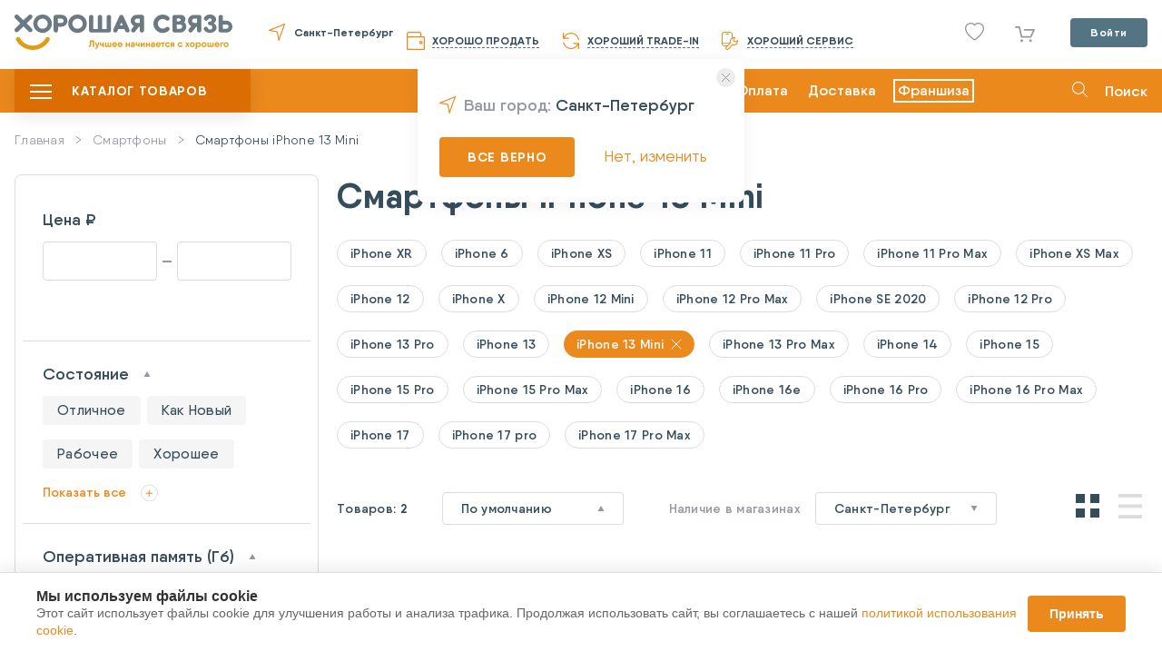

--- FILE ---
content_type: text/html; charset=UTF-8
request_url: https://goodcom.ru/catalog/smartfony-i-kommunikatory/model/apple-iphone-13-mini
body_size: 20597
content:
<!DOCTYPE html>
<html lang="ru">
<head>
    <meta charset="utf-8">
    <meta name="viewport" content="width=1280">
    <title>
        iPhone 13 Mini - купить от 24390 руб в Санкт-Петербурге, Москве и России в Хорошей Связи    </title>
    <meta name="description" content="В продаже все модели смартфона Apple iPhone 13 Mini по цене от 24390 руб в Хорошей Связи. Быстрая доставка в Санкт-Петербурге, Москве и России  и большой выбор моделей телефонов." />
    <meta name="keywords" content="" />
                    <link rel="shortcut icon" href="/theme/fav.ico">

    <link href="/theme/scripts/fancybox/dist/jquery.fancybox.min.css" rel="stylesheet" />
    <link rel="stylesheet" href="/theme/new/css/style.min.css?v=1768801596">
    <link href="/bower_components/select2/dist/css/select2.min.css" rel="stylesheet">
    <link rel="stylesheet" href="/theme/new/css/custom.css?v=1768801596">
    <link href="/static/css/telegramBotBonuses.css" rel="stylesheet">
    <link href="/static/css/telegramBotNeedHelp.css" rel="stylesheet">
    <link href="/static/css/cookieСonsentModal.css" rel="stylesheet">
    <script>
        let IS_CATALOG_MAIN = false;
    </script>

    <script type="text/javascript">    var VK_PRICE_LIST_ID = "275366";</script>    <script type="text/javascript">    var MT_PRICE_LIST_ID = "3";</script>    <!-- Google Tag Manager -->
    <script>
        (function(w, d, s, l, i) {
            w[l] = w[l] || [];
            w[l].push({
                'gtm.start': new Date().getTime(),
                event: 'gtm.js'
            });
            var f = d.getElementsByTagName(s)[0],
                j = d.createElement(s),
                dl = l != 'dataLayer' ? '&l=' + l : '';
            j.async = true;
            j.src =
                'https://www.googletagmanager.com/gtm.js?id=' + i + dl;
            f.parentNode.insertBefore(j, f);
        })(window, document, 'script', 'dataLayer', 'GTM-PG578MH');

    </script>
    <!-- End Google Tag Manager -->
    <!-- Google tag (gtag.js) -->
<!--    <script async src="https://www.googletagmanager.com/gtag/js?id=G-4WZXTCH32C"></script>-->
<!--    <script>-->
<!--        window.dataLayer = window.dataLayer || [];-->
<!--        function gtag(){dataLayer.push(arguments);}-->
<!--        gtag('js', new Date());-->
<!---->
<!--        gtag('config', 'G-4WZXTCH32C');-->
<!--    </script>-->
    <!-- End Google tag (gtag.js) -->
    <!-- VK Dynamic Retargeting -->
    <script type="text/javascript">
        ! function() {
            var t = document.createElement("script");
            t.type = "text/javascript", t.async = !0, t.src = "https://vk.com/js/api/openapi.js?157", t.onload = function() {
                VK.Retargeting.Init("VK-RTRG-1337249-hY75I"), VK.Retargeting.Hit()
            }, document.head.appendChild(t)
        }();

    </script>
    <!-- End VK Dynamic Retargeting -->
    <!-- Rating@Mail.ru counter -->
    <script type="text/javascript">
        var _tmr = window._tmr || (window._tmr = []);
        _tmr.push({
            id: "3050315",
            type: "pageView",
            start: (new Date()).getTime()
        });
        (function(d, w, id) {
            if (d.getElementById(id)) return;
            var ts = d.createElement("script");
            ts.type = "text/javascript";
            ts.async = true;
            ts.id = id;
            ts.src = (d.location.protocol == "https:" ? "https:" : "http:") + "//top-fwz1.mail.ru/js/code.js";
            var f = function() {
                var s = d.getElementsByTagName("script")[0];
                s.parentNode.insertBefore(ts, s);
            };
            if (w.opera == "[object Opera]") {
                d.addEventListener("DOMContentLoaded", f, false);
            } else {
                f();
            }
        })(document, window, "topmailru-code");

    </script>
    <!-- End Rating@Mail.ru counter -->
    <!-- Google ECommerce -->
<!--    <script>-->
<!--        (function(i, s, o, g, r, a, m) {-->
<!--            i['GoogleAnalyticsObject'] = r;-->
<!--            i[r] = i[r] || function() {-->
<!--                (i[r].q = i[r].q || []).push(arguments)-->
<!--            }, i[r].l = 1 * new Date();-->
<!--            a = s.createElement(o),-->
<!--                m = s.getElementsByTagName(o)[0];-->
<!--            a.async = 1;-->
<!--            a.src = g;-->
<!--            m.parentNode.insertBefore(a, m)-->
<!--        })(window, document, 'script', 'https://www.google-analytics.com/analytics.js', 'ga');-->
<!---->
<!--        ga('create', 'UA-93757054-1', 'auto');-->
<!--        ga('require', 'ec');-->
<!--    </script>-->
    <!-- End Google ECommerce -->
    <script type="text/javascript">
    var CLOUD_PAYMENTS_PUBLIC_KEY = "pk_60aafe385b91c4ad85592415a9204";
</script>            <script charset="UTF-8" src="//cdn.sendpulse.com/js/push/96f836509e15b550cf27dbf1e6385e80_1.js" async></script>
    
    <!-- RetailRocket Start -->
    <script type="text/javascript">
        var rrPartnerId = "5cf62d9597a528215cde0ee9";
        var rrApi = {};
        var rrApiOnReady = rrApiOnReady || [];
        rrApi.addToBasket = rrApi.order = rrApi.categoryView = rrApi.view =
            rrApi.recomMouseDown = rrApi.recomAddToCart = function() {};
        (function(d) {
            var ref = d.getElementsByTagName('script')[0];
            var apiJs, apiJsId = 'rrApi-jssdk';
            if (d.getElementById(apiJsId)) return;
            apiJs = d.createElement('script');
            apiJs.id = apiJsId;
            apiJs.async = true;
            apiJs.src = "//cdn.retailrocket.ru/content/javascript/tracking.js";
            ref.parentNode.insertBefore(apiJs, ref);
        }(document));

    </script>
    <!-- RetailRocket End -->
</head>

<body class="_notAuth"        data-subdomain="0"
    >
<div class="wrapper">
    <div class="overlay-menu"></div>
<!-- Google Tag Manager (noscript) -->
<noscript><iframe src="https://www.googletagmanager.com/ns.html?id=GTM-PG578MH" height="0" width="0" style="display:none;visibility:hidden"></iframe>
</noscript>
<!-- End Google Tag Manager (noscript) -->
<!-- VK Dynamic Retargeting (noscript) -->
<noscript><img src="https://vk.com/rtrg?p=VK-RTRG-1337249-hY75I" style="position:fixed; left:-999px;" alt="" />
</noscript>
<!-- End VK Dynamic Retargeting (noscript) -->
<!-- MyTarget Dynamic Retargeting (noscript) -->
<noscript>
    <div><img src="//top-fwz1.mail.ru/counter?id=3050315;js=na" style="border:0;position:absolute;left:-9999px;" alt="" /></div>
</noscript>
<!-- End MyTarget Dynamic Retargeting (noscript) -->

<header class="header">
    <div class="header__container">
        <div class="header-nav">
                            <a href="#" data-lnk-sh="Lw==" class="header-nav__logo"></a>
                                        <a href="#" class="header-nav__geo" data-action="citySelectPopup">
                    Санкт-Петербург                </a>
                        <div class="header-block">
                <a href="#" data-lnk-sh="aHR0cHM6Ly90Lmdvb2Rjb20ucnUv" class="header-nav__wallet">
                    <span>Хорошо продать</span>
                </a>
                <a href="#" data-lnk-sh="L2NhdGFsb2cvY2FsY3VsYXRvcg==" class="header-nav__trade">
                    <span>Хороший Trade-in</span>
                </a>
                <a href="#" data-lnk-sh="aHR0cHM6Ly9zZXJ2aWNlLmdvb2Rjb20ucnUv" class="header-nav__service">
                    <span>Хороший сервис</span>
                </a>
                <div class="header-nav__contacts">
<!--                    <span class="header-nav__contacts_time">--><!--</span>-->
<!--                    <a href="tel:--><!--">--><!--</a>-->
                </div>
            </div>
            <div class="header-box">
                <!-- сравнение товаров (?) -->
                <!--<a href="#" class="header-nav__filter"></a>-->

                    <a class="header-nav__like " href="https://goodcom.ru/catalog/favorites">
            </a>
                <div class="basket-dag">
        <a href="#" data-lnk-sh="aHR0cHM6Ly9nb29kY29tLnJ1L2NhdGFsb2cvY2FydA==" class="header-nav__basket _show_cart_panel _empty">
        <span></span>
    </a>
    <div id="forCartPanel" class="basket-hidden"></div>
</div>


                <div class="header-account">
                                            <a href="#" class="header-account__btn btn-gray" data-action="userLogin">Войти</a>
                                    </div>
            </div>
        </div>
    </div>
</header>
<section class="heading">
    <div class="heading__container ">
        <div class="heading-block">
            <div class="main-menu ">
                <button type="button" class="main-burger"><span></span></button>
                <span class="main-menu__text">Каталог товаров</span>
            </div>
                <nav>
        <ul class="menu-list js-menu-parent topmenu ">
                            <li>
                                            <a class="menu-arrow " href="#" data-lnk-sh="Iw==">
                            Телефоны</a>
                    
                                            <div class="subs js-menu-children nano" style="display: none;">
                            <div class="inner nano-content">
                                <ul class="submenu submenu-one js-menu-parent">
                                                                            <li>
                                                                                                                                                <a href="#" class="_no_child" data-lnk-sh="L2NhdGFsb2cvc21hcnRmb255LWkta29tbXVuaWthdG9yeQ==">
                                                        Смартфоны</a>
                                                                                            
                                                                                    </li>
                                                                            <li>
                                                                                                                                                <a href="#" class="_no_child" data-lnk-sh="L2NhdGFsb2cvbW9iaWxueWUtdGVsZWZvbnk=">
                                                        Кнопочные телефоны</a>
                                                                                            
                                                                                    </li>
                                                                            <li>
                                                                                                                                                <a href="#" class="menu-arrow " data-lnk-sh="L2NhdGFsb2cvc21hcnRmb255LWkta29tbXVuaWthdG9yeS9hcHBsZQ==">
                                                        Apple iPhone</a>
                                                                                            
                                                                                            <div class="subs js-menu-children nano" style="display: none;">
                                                    <div class="inner nano-content">
                                                        <ul class="submenu submenu-two">
                                                                                                                            <li>
                                                                                                                                                                                                                        <a href="#" data-lnk-sh="L2NhdGFsb2cvc21hcnRmb255LWkta29tbXVuaWthdG9yeS9tb2RlbC9hcHBsZS1pcGhvbmUtMTc=">
                                                                                iPhone 17</a>
                                                                                                                                                                                                            </li>
                                                                                                                            <li>
                                                                                                                                                                                                                        <a href="#" data-lnk-sh="L2NhdGFsb2cvc21hcnRmb255LWkta29tbXVuaWthdG9yeS9tb2RlbC9hcHBsZS1pcGhvbmUtMTctcHJv">
                                                                                iPhone 17 Pro</a>
                                                                                                                                                                                                            </li>
                                                                                                                            <li>
                                                                                                                                                                                                                        <a href="#" data-lnk-sh="L2NhdGFsb2cvc21hcnRmb255LWkta29tbXVuaWthdG9yeS9tb2RlbC9hcHBsZS1pcGhvbmUtMTctcHJvLW1heA==">
                                                                                iPhone 17 Pro Max</a>
                                                                                                                                                                                                            </li>
                                                                                                                            <li>
                                                                                                                                                                                                                        <a href="#" data-lnk-sh="L2NhdGFsb2cvc21hcnRmb255LWkta29tbXVuaWthdG9yeS9tb2RlbC9hcHBsZS1pcGhvbmUtMTYtcHJvLW1heA==">
                                                                                iPhone 16 Pro Max</a>
                                                                                                                                                                                                            </li>
                                                                                                                            <li>
                                                                                                                                                                                                                        <a href="#" data-lnk-sh="L2NhdGFsb2cvc21hcnRmb255LWkta29tbXVuaWthdG9yeS9tb2RlbC9hcHBsZS1pcGhvbmUtMTZl">
                                                                                iPhone 16e</a>
                                                                                                                                                                                                            </li>
                                                                                                                            <li>
                                                                                                                                                                                                                        <a href="#" data-lnk-sh="L2NhdGFsb2cvc21hcnRmb255LWkta29tbXVuaWthdG9yeS9hcHBsZS1pcGhvbmUtMTY=">
                                                                                iPhone 16</a>
                                                                                                                                                                                                            </li>
                                                                                                                            <li>
                                                                                                                                                                                                                        <a href="#" data-lnk-sh="L2NhdGFsb2cvc21hcnRmb255LWkta29tbXVuaWthdG9yeS9tb2RlbC9hcHBsZS1pcGhvbmUtMTYtcHJv">
                                                                                iPhone 16 Pro</a>
                                                                                                                                                                                                            </li>
                                                                                                                            <li>
                                                                                                                                                                                                                        <a href="#" data-lnk-sh="L2NhdGFsb2cvc21hcnRmb255LWkta29tbXVuaWthdG9yeS9tb2RlbC9hcHBsZS1pcGhvbmUtMTUtcHJvLW1heA==">
                                                                                iPhone 15 Pro Max</a>
                                                                                                                                                                                                            </li>
                                                                                                                            <li>
                                                                                                                                                                                                                        <a href="#" data-lnk-sh="L2NhdGFsb2cvc21hcnRmb255LWkta29tbXVuaWthdG9yeS9tb2RlbC9hcHBsZS1pcGhvbmUtMTU=">
                                                                                iPhone 15</a>
                                                                                                                                                                                                            </li>
                                                                                                                            <li>
                                                                                                                                                                                                                        <a href="#" data-lnk-sh="L2NhdGFsb2cvc21hcnRmb255LWkta29tbXVuaWthdG9yeS9tb2RlbC9hcHBsZS1pcGhvbmUtMTUtcHJv">
                                                                                iPhone 15 Pro</a>
                                                                                                                                                                                                            </li>
                                                                                                                            <li>
                                                                                                                                                                                                                        <a href="#" data-lnk-sh="L2NhdGFsb2cvc21hcnRmb255LWkta29tbXVuaWthdG9yeS9tb2RlbC9hcHBsZS1pcGhvbmUtMTQtcHJvLW1heA==">
                                                                                iPhone 14 Pro Max</a>
                                                                                                                                                                                                            </li>
                                                                                                                            <li>
                                                                                                                                                                                                                        <a href="#" data-lnk-sh="L2NhdGFsb2cvc21hcnRmb255LWkta29tbXVuaWthdG9yeS9tb2RlbC9hcHBsZS1pcGhvbmUtMTQ=">
                                                                                iPhone 14</a>
                                                                                                                                                                                                            </li>
                                                                                                                            <li>
                                                                                                                                                                                                                        <a href="#" data-lnk-sh="L2NhdGFsb2cvc21hcnRmb255LWkta29tbXVuaWthdG9yeS9tb2RlbC9hcHBsZS1pcGhvbmUtMTQtcHJv">
                                                                                iPhone 14 Pro</a>
                                                                                                                                                                                                            </li>
                                                                                                                            <li>
                                                                                                                                                                                                                        <a href="#" data-lnk-sh="L2NhdGFsb2cvc21hcnRmb255LWkta29tbXVuaWthdG9yeS9tb2RlbC9hcHBsZS1pcGhvbmUtMTMtcHJvLW1heA==">
                                                                                iPhone 13 Pro Max</a>
                                                                                                                                                                                                            </li>
                                                                                                                            <li>
                                                                                                                                                                                                                        <a href="#" data-lnk-sh="L2NhdGFsb2cvc21hcnRmb255LWkta29tbXVuaWthdG9yeS9tb2RlbC9hcHBsZS1pcGhvbmUtMTMtbWluaQ==">
                                                                                iPhone 13 Mini</a>
                                                                                                                                                                                                            </li>
                                                                                                                            <li>
                                                                                                                                                                                                                        <a href="#" data-lnk-sh="L2NhdGFsb2cvc21hcnRmb255LWkta29tbXVuaWthdG9yeS9tb2RlbC9hcHBsZS1pcGhvbmUtMTM=">
                                                                                iPhone 13</a>
                                                                                                                                                                                                            </li>
                                                                                                                            <li>
                                                                                                                                                                                                                        <a href="#" data-lnk-sh="L2NhdGFsb2cvc21hcnRmb255LWkta29tbXVuaWthdG9yeS9tb2RlbC9hcHBsZS1pcGhvbmUtMTMtcHJv">
                                                                                iPhone 13 Pro</a>
                                                                                                                                                                                                            </li>
                                                                                                                            <li>
                                                                                                                                                                                                                        <a href="#" data-lnk-sh="L2NhdGFsb2cvc21hcnRmb255LWkta29tbXVuaWthdG9yeS9tb2RlbC9hcHBsZS1pcGhvbmUtMTItbWluaQ==">
                                                                                iPhone 12 Mini</a>
                                                                                                                                                                                                            </li>
                                                                                                                            <li>
                                                                                                                                                                                                                        <a href="#" data-lnk-sh="L2NhdGFsb2cvc21hcnRmb255LWkta29tbXVuaWthdG9yeS9tb2RlbC9hcHBsZS1pcGhvbmUtMTI=">
                                                                                iPhone 12</a>
                                                                                                                                                                                                            </li>
                                                                                                                            <li>
                                                                                                                                                                                                                        <a href="#" data-lnk-sh="L2NhdGFsb2cvc21hcnRmb255LWkta29tbXVuaWthdG9yeS9tb2RlbC9hcHBsZS1pcGhvbmUtMTItcHJv">
                                                                                iPhone 12 Pro</a>
                                                                                                                                                                                                            </li>
                                                                                                                            <li>
                                                                                                                                                                                                                        <a href="#" data-lnk-sh="L2NhdGFsb2cvc21hcnRmb255LWkta29tbXVuaWthdG9yeS9tb2RlbC9hcHBsZS1pcGhvbmUtMTItcHJvLW1heA==">
                                                                                iPhone 12 Pro Max</a>
                                                                                                                                                                                                            </li>
                                                                                                                            <li>
                                                                                                                                                                                                                        <a href="#" data-lnk-sh="L2NhdGFsb2cvc21hcnRmb255LWkta29tbXVuaWthdG9yeS9tb2RlbC9hcHBsZS1pcGhvbmUtMTE=">
                                                                                iPhone 11</a>
                                                                                                                                                                                                            </li>
                                                                                                                            <li>
                                                                                                                                                                                                                        <a href="#" data-lnk-sh="L2NhdGFsb2cvc21hcnRmb255LWkta29tbXVuaWthdG9yeS9tb2RlbC9hcHBsZS1pcGhvbmUtMTEtcHJv">
                                                                                iPhone 11 Pro</a>
                                                                                                                                                                                                            </li>
                                                                                                                            <li>
                                                                                                                                                                                                                        <a href="#" data-lnk-sh="L2NhdGFsb2cvc21hcnRmb255LWkta29tbXVuaWthdG9yeS9tb2RlbC9hcHBsZS1pcGhvbmUtMTEtcHJvLW1heA==">
                                                                                iPhone 11 Pro Max</a>
                                                                                                                                                                                                            </li>
                                                                                                                            <li>
                                                                                                                                                                                                                        <a href="#" data-lnk-sh="L2NhdGFsb2cvc21hcnRmb255LWkta29tbXVuaWthdG9yeS9tb2RlbC9hcHBsZS1pcGhvbmUtc2UtMjAyMA==">
                                                                                iPhone SE 2020</a>
                                                                                                                                                                                                            </li>
                                                                                                                    </ul>
                                                    </div>
                                                </div>
                                                                                    </li>
                                                                            <li>
                                                                                                                                                <a href="#" class="menu-arrow " data-lnk-sh="L2NhdGFsb2cvc21hcnRmb255LWkta29tbXVuaWthdG9yeS94aWFvbWk=">
                                                        Xiaomi</a>
                                                                                            
                                                                                            <div class="subs js-menu-children nano" style="display: none;">
                                                    <div class="inner nano-content">
                                                        <ul class="submenu submenu-two">
                                                                                                                            <li>
                                                                                                                                                                                                                        <a href="#" data-lnk-sh="L2NhdGFsb2cvc21hcnRmb255LWkta29tbXVuaWthdG9yeS9tb2RlbC9wb2NvLWY2">
                                                                                POCO F6</a>
                                                                                                                                                                                                            </li>
                                                                                                                            <li>
                                                                                                                                                                                                                        <a href="#" data-lnk-sh="L2NhdGFsb2cvc21hcnRmb255LWkta29tbXVuaWthdG9yeS9tb2RlbC94aWFvbWktMTMtbGl0ZQ==">
                                                                                Xiaomi 13 Lite</a>
                                                                                                                                                                                                            </li>
                                                                                                                            <li>
                                                                                                                                                                                                                        <a href="#" data-lnk-sh="L2NhdGFsb2cvc21hcnRmb255LWkta29tbXVuaWthdG9yeS9tb2RlbC9wb2NvLWY1">
                                                                                POCO F5</a>
                                                                                                                                                                                                            </li>
                                                                                                                            <li>
                                                                                                                                                                                                                        <a href="#" data-lnk-sh="L2NhdGFsb2cvc21hcnRmb255LWkta29tbXVuaWthdG9yeS9tb2RlbC9wb2NvLW00">
                                                                                POCO M4</a>
                                                                                                                                                                                                            </li>
                                                                                                                            <li>
                                                                                                                                                                                                                        <a href="#" data-lnk-sh="L2NhdGFsb2cvc21hcnRmb255LWkta29tbXVuaWthdG9yeS9tb2RlbC9wb2NvLXg0">
                                                                                POCO X4</a>
                                                                                                                                                                                                            </li>
                                                                                                                            <li>
                                                                                                                                                                                                                        <a href="#" data-lnk-sh="L2NhdGFsb2cvc21hcnRmb255LWkta29tbXVuaWthdG9yeS9tb2RlbC94aWFvbWktcmVkbWktMTI=">
                                                                                Redmi 12</a>
                                                                                                                                                                                                            </li>
                                                                                                                            <li>
                                                                                                                                                                                                                        <a href="#" data-lnk-sh="L2NhdGFsb2cvc21hcnRmb255LWkta29tbXVuaWthdG9yeS9tb2RlbC94aWFvbWktcmVkbWktbm90ZS0xMg==">
                                                                                Redmi Note 12</a>
                                                                                                                                                                                                            </li>
                                                                                                                            <li>
                                                                                                                                                                                                                        <a href="#" data-lnk-sh="L2NhdGFsb2cvc21hcnRmb255LWkta29tbXVuaWthdG9yeS9tb2RlbC94aWFvbWktcmVkbWktbm90ZS0xMXM=">
                                                                                Redmi Note 11S</a>
                                                                                                                                                                                                            </li>
                                                                                                                            <li>
                                                                                                                                                                                                                        <a href="#" data-lnk-sh="L2NhdGFsb2cvc21hcnRmb255LWkta29tbXVuaWthdG9yeS9tb2RlbC94aWFvbWktcmVkbWktbm90ZS0xMS1wcm8=">
                                                                                Redmi Note 11 Pro</a>
                                                                                                                                                                                                            </li>
                                                                                                                            <li>
                                                                                                                                                                                                                        <a href="#" data-lnk-sh="L2NhdGFsb2cvc21hcnRmb255LWkta29tbXVuaWthdG9yeS9tb2RlbC9wb2NvLXgz">
                                                                                POCO X3</a>
                                                                                                                                                                                                            </li>
                                                                                                                            <li>
                                                                                                                                                                                                                        <a href="#" data-lnk-sh="L2NhdGFsb2cvc21hcnRmb255LWkta29tbXVuaWthdG9yeS9tb2RlbC9wb2NvLW0z">
                                                                                POCO M3</a>
                                                                                                                                                                                                            </li>
                                                                                                                            <li>
                                                                                                                                                                                                                        <a href="#" data-lnk-sh="L2NhdGFsb2cvc21hcnRmb255LWkta29tbXVuaWthdG9yeS9tb2RlbC9wb2NvLWYz">
                                                                                POCO F3</a>
                                                                                                                                                                                                            </li>
                                                                                                                            <li>
                                                                                                                                                                                                                        <a href="#" data-lnk-sh="L2NhdGFsb2cvc21hcnRmb255LWkta29tbXVuaWthdG9yeS9tb2RlbC94aWFvbWktbWktMTB0">
                                                                                Mi 10T / Mi 10T Pro</a>
                                                                                                                                                                                                            </li>
                                                                                                                            <li>
                                                                                                                                                                                                                        <a href="#" data-lnk-sh="Y2F0YWxvZy9zbWFydGZvbnktaS1rb21tdW5pa2F0b3J5L21vZGVsL3hpYW9taS1yZWRtaS1ub3RlLTEwcw==">
                                                                                Redmi Note 10S</a>
                                                                                                                                                                                                            </li>
                                                                                                                            <li>
                                                                                                                                                                                                                        <a href="#" data-lnk-sh="L2NhdGFsb2cvc21hcnRmb255LWkta29tbXVuaWthdG9yeS9tb2RlbC94aWFvbWktbWktbm90ZS0xMC1saXRl">
                                                                                Mi Note 10 Lite</a>
                                                                                                                                                                                                            </li>
                                                                                                                            <li>
                                                                                                                                                                                                                        <a href="#" data-lnk-sh="L2NhdGFsb2cvc21hcnRmb255LWkta29tbXVuaWthdG9yeS9tb2RlbC94aWFvbWktbWktOXQtcHJv">
                                                                                Mi 9T / Mi 9T Pro</a>
                                                                                                                                                                                                            </li>
                                                                                                                            <li>
                                                                                                                                                                                                                        <a href="#" data-lnk-sh="L2NhdGFsb2cvc21hcnRmb255LWkta29tbXVuaWthdG9yeS9tb2RlbC94aWFvbWktbWk5">
                                                                                Mi9</a>
                                                                                                                                                                                                            </li>
                                                                                                                            <li>
                                                                                                                                                                                                                        <a href="#" data-lnk-sh="L2NhdGFsb2cvc21hcnRmb255LWkta29tbXVuaWthdG9yeS9tb2RlbC94aWFvbWktcmVkbWktMTA=">
                                                                                Redmi 10</a>
                                                                                                                                                                                                            </li>
                                                                                                                            <li>
                                                                                                                                                                                                                        <a href="#" data-lnk-sh="L2NhdGFsb2cvc21hcnRmb255LWkta29tbXVuaWthdG9yeS9tb2RlbC94aWFvbWktcmVkbWktOQ==">
                                                                                Redmi 9</a>
                                                                                                                                                                                                            </li>
                                                                                                                            <li>
                                                                                                                                                                                                                        <a href="#" data-lnk-sh="L2NhdGFsb2cvc21hcnRmb255LWkta29tbXVuaWthdG9yeS9tb2RlbC94aWFvbWktcmVkbWktOWE=">
                                                                                Redmi 9A</a>
                                                                                                                                                                                                            </li>
                                                                                                                            <li>
                                                                                                                                                                                                                        <a href="#" data-lnk-sh="L2NhdGFsb2cvc21hcnRmb255LWkta29tbXVuaWthdG9yeS9tb2RlbC94aWFvbWktcmVkbWktOWM=">
                                                                                Redmi 9C</a>
                                                                                                                                                                                                            </li>
                                                                                                                            <li>
                                                                                                                                                                                                                        <a href="#" data-lnk-sh="L2NhdGFsb2cvc21hcnRmb255LWkta29tbXVuaWthdG9yeS9tb2RlbC94aWFvbWktcmVkbWktbm90ZS05">
                                                                                Redmi Note 9</a>
                                                                                                                                                                                                            </li>
                                                                                                                            <li>
                                                                                                                                                                                                                        <a href="#" data-lnk-sh="L2NhdGFsb2cvc21hcnRmb255LWkta29tbXVuaWthdG9yeS9tb2RlbC94aWFvbWktcmVkbWktbm90ZS05LXBybw==">
                                                                                Redmi Note 9 Pro</a>
                                                                                                                                                                                                            </li>
                                                                                                                    </ul>
                                                    </div>
                                                </div>
                                                                                    </li>
                                                                            <li>
                                                                                                                                                <a href="#" class="menu-arrow " data-lnk-sh="L2NhdGFsb2cvc21hcnRmb255LWkta29tbXVuaWthdG9yeS9zYW1zdW5n">
                                                        Samsung Galaxy</a>
                                                                                            
                                                                                            <div class="subs js-menu-children nano" style="display: none;">
                                                    <div class="inner nano-content">
                                                        <ul class="submenu submenu-two">
                                                                                                                            <li>
                                                                                                                                                                                                                        <a href="#" data-lnk-sh="L2NhdGFsb2cvc21hcnRmb255LWkta29tbXVuaWthdG9yeS9tb2RlbC9zYW1zdW5nLWdhbGF4eS1hMDY=">
                                                                                Galaxy A06</a>
                                                                                                                                                                                                            </li>
                                                                                                                            <li>
                                                                                                                                                                                                                        <a href="#" data-lnk-sh="L2NhdGFsb2cvc21hcnRmb255LWkta29tbXVuaWthdG9yeS9tb2RlbC9zYW1zdW5nLWdhbGF4eS1hMDc=">
                                                                                Galaxy A07</a>
                                                                                                                                                                                                            </li>
                                                                                                                            <li>
                                                                                                                                                                                                                        <a href="#" data-lnk-sh="L2NhdGFsb2cvc21hcnRmb255LWkta29tbXVuaWthdG9yeS9tb2RlbC9zYW1zdW5nLWdhbGF4eS1hMTU=">
                                                                                Galaxy A15</a>
                                                                                                                                                                                                            </li>
                                                                                                                            <li>
                                                                                                                                                                                                                        <a href="#" data-lnk-sh="L2NhdGFsb2cvc21hcnRmb255LWkta29tbXVuaWthdG9yeS9tb2RlbC9zYW1zdW5nLWdhbGF4eS1hMTY=">
                                                                                Galaxy A16</a>
                                                                                                                                                                                                            </li>
                                                                                                                            <li>
                                                                                                                                                                                                                        <a href="#" data-lnk-sh="L2NhdGFsb2cvc21hcnRmb255LWkta29tbXVuaWthdG9yeS9tb2RlbC9zYW1zdW5nLWdhbGF4eS1hMTc=">
                                                                                Galaxy A17</a>
                                                                                                                                                                                                            </li>
                                                                                                                            <li>
                                                                                                                                                                                                                        <a href="#" data-lnk-sh="L2NhdGFsb2cvc21hcnRmb255LWkta29tbXVuaWthdG9yeS9tb2RlbC9zYW1zdW5nLWdhbGF4eS1hMjQ=">
                                                                                Galaxy A24</a>
                                                                                                                                                                                                            </li>
                                                                                                                            <li>
                                                                                                                                                                                                                        <a href="#" data-lnk-sh="L2NhdGFsb2cvc21hcnRmb255LWkta29tbXVuaWthdG9yeS9tb2RlbC9zYW1zdW5nLWdhbGF4eS1hMjU=">
                                                                                Galaxy A25</a>
                                                                                                                                                                                                            </li>
                                                                                                                            <li>
                                                                                                                                                                                                                        <a href="#" data-lnk-sh="L2NhdGFsb2cvc21hcnRmb255LWkta29tbXVuaWthdG9yeS9tb2RlbC9zYW1zdW5nLWdhbGF4eS1hMjY=">
                                                                                Galaxy A26</a>
                                                                                                                                                                                                            </li>
                                                                                                                            <li>
                                                                                                                                                                                                                        <a href="#" data-lnk-sh="L2NhdGFsb2cvc21hcnRmb255LWkta29tbXVuaWthdG9yeS9tb2RlbC9zYW1zdW5nLWdhbGF4eS1hMzQ=">
                                                                                Galaxy A34</a>
                                                                                                                                                                                                            </li>
                                                                                                                            <li>
                                                                                                                                                                                                                        <a href="#" data-lnk-sh="L2NhdGFsb2cvc21hcnRmb255LWkta29tbXVuaWthdG9yeS9tb2RlbC9zYW1zdW5nLWdhbGF4eS1hMzU=">
                                                                                Galaxy A35</a>
                                                                                                                                                                                                            </li>
                                                                                                                            <li>
                                                                                                                                                                                                                        <a href="#" data-lnk-sh="L2NhdGFsb2cvc21hcnRmb255LWkta29tbXVuaWthdG9yeS9tb2RlbC9zYW1zdW5nLWdhbGF4eS1hMzY=">
                                                                                Galaxy A36</a>
                                                                                                                                                                                                            </li>
                                                                                                                            <li>
                                                                                                                                                                                                                        <a href="#" data-lnk-sh="L2NhdGFsb2cvc21hcnRmb255LWkta29tbXVuaWthdG9yeS9tb2RlbC9zYW1zdW5nLWdhbGF4eS1hNTQ=">
                                                                                Galaxy A54</a>
                                                                                                                                                                                                            </li>
                                                                                                                            <li>
                                                                                                                                                                                                                        <a href="#" data-lnk-sh="L2NhdGFsb2cvc21hcnRmb255LWkta29tbXVuaWthdG9yeS9tb2RlbC9zYW1zdW5nLWdhbGF4eS1hNTU=">
                                                                                Galaxy A55</a>
                                                                                                                                                                                                            </li>
                                                                                                                            <li>
                                                                                                                                                                                                                        <a href="#" data-lnk-sh="L2NhdGFsb2cvc21hcnRmb255LWkta29tbXVuaWthdG9yeS9tb2RlbC9zYW1zdW5nLWdhbGF4eS1hNTY=">
                                                                                Galaxy A56</a>
                                                                                                                                                                                                            </li>
                                                                                                                            <li>
                                                                                                                                                                                                                        <a href="#" data-lnk-sh="L2NhdGFsb2cvc21hcnRmb255LWkta29tbXVuaWthdG9yeS9tb2RlbC9zYW1zdW5nLWdhbGF4eS1mb2xkLTU=">
                                                                                Galaxy Fold 5</a>
                                                                                                                                                                                                            </li>
                                                                                                                            <li>
                                                                                                                                                                                                                        <a href="#" data-lnk-sh="L2NhdGFsb2cvc21hcnRmb255LWkta29tbXVuaWthdG9yeS9tb2RlbC9zYW1zdW5nLWdhbGF4eS1mbGlwLTU=">
                                                                                Galaxy Flip 5</a>
                                                                                                                                                                                                            </li>
                                                                                                                            <li>
                                                                                                                                                                                                                        <a href="#" data-lnk-sh="L2NhdGFsb2cvc21hcnRmb255LWkta29tbXVuaWthdG9yeS9tb2RlbC9zYW1zdW5nLWdhbGF4eS1mbGlwLTY=">
                                                                                Galaxy Flip 6</a>
                                                                                                                                                                                                            </li>
                                                                                                                            <li>
                                                                                                                                                                                                                        <a href="#" data-lnk-sh="L2NhdGFsb2cvc21hcnRmb255LWkta29tbXVuaWthdG9yeS9tb2RlbC9zYW1zdW5nLWdhbGF4eS1mbGlwLTc=">
                                                                                Galaxy Flip 7</a>
                                                                                                                                                                                                            </li>
                                                                                                                            <li>
                                                                                                                                                                                                                        <a href="#" data-lnk-sh="L2NhdGFsb2cvc21hcnRmb255LWkta29tbXVuaWthdG9yeS9tb2RlbC9zYW1zdW5nLWdhbGF4eS1zMjI=">
                                                                                Galaxy S22</a>
                                                                                                                                                                                                            </li>
                                                                                                                            <li>
                                                                                                                                                                                                                        <a href="#" data-lnk-sh="L2NhdGFsb2cvc21hcnRmb255LWkta29tbXVuaWthdG9yeS9tb2RlbC9zYW1zdW5nLWdhbGF4eS1zMjItcGx1cw==">
                                                                                Galaxy S22 Plus</a>
                                                                                                                                                                                                            </li>
                                                                                                                            <li>
                                                                                                                                                                                                                        <a href="#" data-lnk-sh="L2NhdGFsb2cvc21hcnRmb255LWkta29tbXVuaWthdG9yeS9tb2RlbC9zYW1zdW5nLWdhbGF4eS1zMjItdWx0cmE=">
                                                                                Galaxy S22 Ultra</a>
                                                                                                                                                                                                            </li>
                                                                                                                            <li>
                                                                                                                                                                                                                        <a href="#" data-lnk-sh="L2NhdGFsb2cvc21hcnRmb255LWkta29tbXVuaWthdG9yeS9tb2RlbC9zYW1zdW5nLWdhbGF4eS1zMjM=">
                                                                                Galaxy S23</a>
                                                                                                                                                                                                            </li>
                                                                                                                            <li>
                                                                                                                                                                                                                        <a href="#" data-lnk-sh="L2NhdGFsb2cvc21hcnRmb255LWkta29tbXVuaWthdG9yeS9tb2RlbC9zYW1zdW5nLWdhbGF4eS1zMjMtcGx1cw==">
                                                                                Galaxy S23 Plus</a>
                                                                                                                                                                                                            </li>
                                                                                                                            <li>
                                                                                                                                                                                                                        <a href="#" data-lnk-sh="L2NhdGFsb2cvc21hcnRmb255LWkta29tbXVuaWthdG9yeS9tb2RlbC9zYW1zdW5nLWdhbGF4eS1zMjMtdWx0cmE=">
                                                                                Galaxy S23 Ultra</a>
                                                                                                                                                                                                            </li>
                                                                                                                            <li>
                                                                                                                                                                                                                        <a href="#" data-lnk-sh="L2NhdGFsb2cvc21hcnRmb255LWkta29tbXVuaWthdG9yeS9tb2RlbC9zYW1zdW5nLWdhbGF4eS1zMjMtZmU=">
                                                                                Galaxy S23 FE</a>
                                                                                                                                                                                                            </li>
                                                                                                                            <li>
                                                                                                                                                                                                                        <a href="#" data-lnk-sh="L2NhdGFsb2cvc21hcnRmb255LWkta29tbXVuaWthdG9yeS9tb2RlbC9zYW1zdW5nLWdhbGF4eS1zMjQ=">
                                                                                Galaxy S24</a>
                                                                                                                                                                                                            </li>
                                                                                                                            <li>
                                                                                                                                                                                                                        <a href="#" data-lnk-sh="L2NhdGFsb2cvc21hcnRmb255LWkta29tbXVuaWthdG9yeS9tb2RlbC9zYW1zdW5nLWdhbGF4eS1zMjQtcGx1cw==">
                                                                                Galaxy S24 Plus</a>
                                                                                                                                                                                                            </li>
                                                                                                                            <li>
                                                                                                                                                                                                                        <a href="#" data-lnk-sh="L2NhdGFsb2cvc21hcnRmb255LWkta29tbXVuaWthdG9yeS9tb2RlbC9zYW1zdW5nLWdhbGF4eS1zMjQtdWx0cmE=">
                                                                                Galaxy S24 Ultra</a>
                                                                                                                                                                                                            </li>
                                                                                                                            <li>
                                                                                                                                                                                                                        <a href="#" data-lnk-sh="L2NhdGFsb2cvc21hcnRmb255LWkta29tbXVuaWthdG9yeS9tb2RlbC9zYW1zdW5nLWdhbGF4eS1zMjU=">
                                                                                Galaxy S25</a>
                                                                                                                                                                                                            </li>
                                                                                                                            <li>
                                                                                                                                                                                                                        <a href="#" data-lnk-sh="L2NhdGFsb2cvc21hcnRmb255LWkta29tbXVuaWthdG9yeS9tb2RlbC9zYW1zdW5nLWdhbGF4eS1zMjUtcGx1cw==">
                                                                                Galaxy S25+</a>
                                                                                                                                                                                                            </li>
                                                                                                                            <li>
                                                                                                                                                                                                                        <a href="#" data-lnk-sh="L2NhdGFsb2cvc21hcnRmb255LWkta29tbXVuaWthdG9yeS9tb2RlbC9zYW1zdW5nLWdhbGF4eS1zMjUtZWRnZQ==">
                                                                                Galaxy S25 Edge</a>
                                                                                                                                                                                                            </li>
                                                                                                                            <li>
                                                                                                                                                                                                                        <a href="#" data-lnk-sh="L2NhdGFsb2cvc21hcnRmb255LWkta29tbXVuaWthdG9yeS9tb2RlbC9zYW1zdW5nLWdhbGF4eS1zMjUtdWx0cmE=">
                                                                                Galaxy S25 Ultra</a>
                                                                                                                                                                                                            </li>
                                                                                                                    </ul>
                                                    </div>
                                                </div>
                                                                                    </li>
                                                                            <li>
                                                                                                                                                <a href="#" class="menu-arrow " data-lnk-sh="L2NhdGFsb2cvc21hcnRmb255LWkta29tbXVuaWthdG9yeS9ob25vcg==">
                                                        Honor</a>
                                                                                            
                                                                                            <div class="subs js-menu-children nano" style="display: none;">
                                                    <div class="inner nano-content">
                                                        <ul class="submenu submenu-two">
                                                                                                                            <li>
                                                                                                                                                                                                                        <a href="#" data-lnk-sh="L2NhdGFsb2cvc21hcnRmb255LWkta29tbXVuaWthdG9yeS9tb2RlbC9ob25vci14Nw==">
                                                                                Honor X7</a>
                                                                                                                                                                                                            </li>
                                                                                                                            <li>
                                                                                                                                                                                                                        <a href="#" data-lnk-sh="L2NhdGFsb2cvc21hcnRmb255LWkta29tbXVuaWthdG9yeS9tb2RlbC9ob25vci0zMC1wcm8tcGx1cw==">
                                                                                Honor 30 Pro+</a>
                                                                                                                                                                                                            </li>
                                                                                                                            <li>
                                                                                                                                                                                                                        <a href="#" data-lnk-sh="L2NhdGFsb2cvc21hcnRmb255LWkta29tbXVuaWthdG9yeS9tb2RlbC9ob25vci0zMA==">
                                                                                Honor 30</a>
                                                                                                                                                                                                            </li>
                                                                                                                            <li>
                                                                                                                                                                                                                        <a href="#" data-lnk-sh="L2NhdGFsb2cvc21hcnRmb255LWkta29tbXVuaWthdG9yeS9tb2RlbC9ob25vci0zMGk=">
                                                                                Honor 30i</a>
                                                                                                                                                                                                            </li>
                                                                                                                            <li>
                                                                                                                                                                                                                        <a href="#" data-lnk-sh="L2NhdGFsb2cvc21hcnRmb255LWkta29tbXVuaWthdG9yeS9tb2RlbC9ob25vci0yMC1wcm8=">
                                                                                Honor 20 Pro</a>
                                                                                                                                                                                                            </li>
                                                                                                                            <li>
                                                                                                                                                                                                                        <a href="#" data-lnk-sh="L2NhdGFsb2cvc21hcnRmb255LWkta29tbXVuaWthdG9yeS9tb2RlbC9ob25vci0yMC1saXRl">
                                                                                Honor 20 Lite</a>
                                                                                                                                                                                                            </li>
                                                                                                                            <li>
                                                                                                                                                                                                                        <a href="#" data-lnk-sh="L2NhdGFsb2cvc21hcnRmb255LWkta29tbXVuaWthdG9yeS9tb2RlbC9ob25vci0xMA==">
                                                                                Honor 10</a>
                                                                                                                                                                                                            </li>
                                                                                                                            <li>
                                                                                                                                                                                                                        <a href="#" data-lnk-sh="L2NhdGFsb2cvc21hcnRmb255LWkta29tbXVuaWthdG9yeS9tb2RlbC9ob25vci0xMC1saXRl">
                                                                                Honor 10 Lite</a>
                                                                                                                                                                                                            </li>
                                                                                                                            <li>
                                                                                                                                                                                                                        <a href="#" data-lnk-sh="L2NhdGFsb2cvc21hcnRmb255LWkta29tbXVuaWthdG9yeS9tb2RlbC9ob25vci0xMGk=">
                                                                                Honor 10i</a>
                                                                                                                                                                                                            </li>
                                                                                                                            <li>
                                                                                                                                                                                                                        <a href="#" data-lnk-sh="L2NhdGFsb2cvc21hcnRmb255LWkta29tbXVuaWthdG9yeS9tb2RlbC9ob25vci0xMHgtbGl0ZQ==">
                                                                                Honor 10X Lite</a>
                                                                                                                                                                                                            </li>
                                                                                                                            <li>
                                                                                                                                                                                                                        <a href="#" data-lnk-sh="L2NhdGFsb2cvc21hcnRmb255LWkta29tbXVuaWthdG9yeS9tb2RlbC9ob25vci05YQ==">
                                                                                Honor 9A</a>
                                                                                                                                                                                                            </li>
                                                                                                                            <li>
                                                                                                                                                                                                                        <a href="#" data-lnk-sh="L2NhdGFsb2cvc21hcnRmb255LWkta29tbXVuaWthdG9yeS9tb2RlbC9ob25vci05Yw==">
                                                                                Honor 9C</a>
                                                                                                                                                                                                            </li>
                                                                                                                            <li>
                                                                                                                                                                                                                        <a href="#" data-lnk-sh="L2NhdGFsb2cvc21hcnRmb255LWkta29tbXVuaWthdG9yeS9tb2RlbC9ob25vci05cw==">
                                                                                Honor 9S</a>
                                                                                                                                                                                                            </li>
                                                                                                                            <li>
                                                                                                                                                                                                                        <a href="#" data-lnk-sh="L2NhdGFsb2cvc21hcnRmb255LWkta29tbXVuaWthdG9yeS9tb2RlbC9ob25vci05eA==">
                                                                                Honor 9X</a>
                                                                                                                                                                                                            </li>
                                                                                                                            <li>
                                                                                                                                                                                                                        <a href="#" data-lnk-sh="L2NhdGFsb2cvc21hcnRmb255LWkta29tbXVuaWthdG9yeS9tb2RlbC9ob25vci05eC1wcmVtaXVt">
                                                                                Honor 9X Premium</a>
                                                                                                                                                                                                            </li>
                                                                                                                            <li>
                                                                                                                                                                                                                        <a href="#" data-lnk-sh="L2NhdGFsb2cvc21hcnRmb255LWkta29tbXVuaWthdG9yeS9tb2RlbC9ob25vci04YS1wcmltZQ==">
                                                                                Honor 8A Prime</a>
                                                                                                                                                                                                            </li>
                                                                                                                            <li>
                                                                                                                                                                                                                        <a href="#" data-lnk-sh="L2NhdGFsb2cvc21hcnRmb255LWkta29tbXVuaWthdG9yeS9tb2RlbC9ob25vci04cw==">
                                                                                Honor 8S</a>
                                                                                                                                                                                                            </li>
                                                                                                                            <li>
                                                                                                                                                                                                                        <a href="#" data-lnk-sh="L2NhdGFsb2cvc21hcnRmb255LWkta29tbXVuaWthdG9yeS9tb2RlbC9ob25vci04Yw==">
                                                                                Honor 8C</a>
                                                                                                                                                                                                            </li>
                                                                                                                            <li>
                                                                                                                                                                                                                        <a href="#" data-lnk-sh="L2NhdGFsb2cvc21hcnRmb255LWkta29tbXVuaWthdG9yeS9tb2RlbC9ob25vci03YS1wcmltZQ==">
                                                                                Honor 7A Prime</a>
                                                                                                                                                                                                            </li>
                                                                                                                            <li>
                                                                                                                                                                                                                        <a href="#" data-lnk-sh="L2NhdGFsb2cvc21hcnRmb255LWkta29tbXVuaWthdG9yeS9tb2RlbC9ob25vci03YQ==">
                                                                                Honor 7A</a>
                                                                                                                                                                                                            </li>
                                                                                                                    </ul>
                                                    </div>
                                                </div>
                                                                                    </li>
                                                                            <li>
                                                                                                                                                <a href="#" class="menu-arrow " data-lnk-sh="L2NhdGFsb2cvc21hcnRmb255LWkta29tbXVuaWthdG9yeS9odWF3ZWk=">
                                                        Huawei</a>
                                                                                            
                                                                                            <div class="subs js-menu-children nano" style="display: none;">
                                                    <div class="inner nano-content">
                                                        <ul class="submenu submenu-two">
                                                                                                                            <li>
                                                                                                                                                                                                                        <a href="#" data-lnk-sh="L2NhdGFsb2cvc21hcnRmb255LWkta29tbXVuaWthdG9yeS9tb2RlbC9odWF3ZWktcC1zbWFydC0yMDIx">
                                                                                P Smart (2021)</a>
                                                                                                                                                                                                            </li>
                                                                                                                            <li>
                                                                                                                                                                                                                        <a href="#" data-lnk-sh="L2NhdGFsb2cvc21hcnRmb255LWkta29tbXVuaWthdG9yeS9tb2RlbC9odWF3ZWktcC00MC1wcm8=">
                                                                                P40 Pro</a>
                                                                                                                                                                                                            </li>
                                                                                                                            <li>
                                                                                                                                                                                                                        <a href="#" data-lnk-sh="L2NhdGFsb2cvc21hcnRmb255LWkta29tbXVuaWthdG9yeS9tb2RlbC9odWF3ZWktcC00MC1saXRl">
                                                                                P40 Lite</a>
                                                                                                                                                                                                            </li>
                                                                                                                            <li>
                                                                                                                                                                                                                        <a href="#" data-lnk-sh="L2NhdGFsb2cvc21hcnRmb255LWkta29tbXVuaWthdG9yeS9tb2RlbC9odWF3ZWktcC00MC1saXRlLWU=">
                                                                                P40 Lite E</a>
                                                                                                                                                                                                            </li>
                                                                                                                            <li>
                                                                                                                                                                                                                        <a href="#" data-lnk-sh="L2NhdGFsb2cvc21hcnRmb255LWkta29tbXVuaWthdG9yeS9tb2RlbC9odWF3ZWktcDMwLWxpdGU=">
                                                                                P30 Lite</a>
                                                                                                                                                                                                            </li>
                                                                                                                            <li>
                                                                                                                                                                                                                        <a href="#" data-lnk-sh="L2NhdGFsb2cvc21hcnRmb255LWkta29tbXVuaWthdG9yeS9tb2RlbC9odWF3ZWkteS04cA==">
                                                                                Y8p</a>
                                                                                                                                                                                                            </li>
                                                                                                                            <li>
                                                                                                                                                                                                                        <a href="#" data-lnk-sh="L2NhdGFsb2cvc21hcnRmb255LWkta29tbXVuaWthdG9yeS9tb2RlbC9odWF3ZWkteTYtMjAxOQ==">
                                                                                Y6 (2019)</a>
                                                                                                                                                                                                            </li>
                                                                                                                            <li>
                                                                                                                                                                                                                        <a href="#" data-lnk-sh="L2NhdGFsb2cvc21hcnRmb255LWkta29tbXVuaWthdG9yeS9tb2RlbC9odWF3ZWkteTUtMjAxOQ==">
                                                                                Y5 (2019)</a>
                                                                                                                                                                                                            </li>
                                                                                                                            <li>
                                                                                                                                                                                                                        <a href="#" data-lnk-sh="L2NhdGFsb2cvc21hcnRmb255LWkta29tbXVuaWthdG9yeS9tb2RlbC9odWF3ZWktcC1zbWFydC16">
                                                                                P Smart Z</a>
                                                                                                                                                                                                            </li>
                                                                                                                    </ul>
                                                    </div>
                                                </div>
                                                                                    </li>
                                                                            <li>
                                                                                                                                                <a href="#" class="menu-arrow " data-lnk-sh="L2NhdGFsb2cvc21hcnRmb255LWkta29tbXVuaWthdG9yeS9yZWFsbWUtMTU5MTQwNzYwMTE=">
                                                        Realme</a>
                                                                                            
                                                                                            <div class="subs js-menu-children nano" style="display: none;">
                                                    <div class="inner nano-content">
                                                        <ul class="submenu submenu-two">
                                                                                                                            <li>
                                                                                                                                                                                                                        <a href="#" data-lnk-sh="L2NhdGFsb2cvc21hcnRmb255LWkta29tbXVuaWthdG9yeS9tb2RlbC9yZWFsbWUtYzI1cw==">
                                                                                Realme C25S</a>
                                                                                                                                                                                                            </li>
                                                                                                                            <li>
                                                                                                                                                                                                                        <a href="#" data-lnk-sh="L2NhdGFsb2cvc21hcnRmb255LWkta29tbXVuaWthdG9yeS9tb2RlbC9yZWFsbWUtYzIxeQ==">
                                                                                Realme C21Y</a>
                                                                                                                                                                                                            </li>
                                                                                                                            <li>
                                                                                                                                                                                                                        <a href="#" data-lnk-sh="L2NhdGFsb2cvc21hcnRmb255LWkta29tbXVuaWthdG9yeS9tb2RlbC9yZWFsbWUtOA==">
                                                                                Realme 8</a>
                                                                                                                                                                                                            </li>
                                                                                                                            <li>
                                                                                                                                                                                                                        <a href="#" data-lnk-sh="L2NhdGFsb2cvc21hcnRmb255LWkta29tbXVuaWthdG9yeS9tb2RlbC9yZWFsbWUtYzIx">
                                                                                Realme C21</a>
                                                                                                                                                                                                            </li>
                                                                                                                            <li>
                                                                                                                                                                                                                        <a href="#" data-lnk-sh="L2NhdGFsb2cvc21hcnRmb255LWkta29tbXVuaWthdG9yeS9tb2RlbC9yZWFsbWUtYzEx">
                                                                                Realme C11</a>
                                                                                                                                                                                                            </li>
                                                                                                                    </ul>
                                                    </div>
                                                </div>
                                                                                    </li>
                                                                            <li>
                                                                                                                                                <a href="#" class="menu-arrow " data-lnk-sh="L2NhdGFsb2cvc21hcnRmb255LWkta29tbXVuaWthdG9yeS92aXZv">
                                                        Vivo</a>
                                                                                            
                                                                                            <div class="subs js-menu-children nano" style="display: none;">
                                                    <div class="inner nano-content">
                                                        <ul class="submenu submenu-two">
                                                                                                                            <li>
                                                                                                                                                                                                                        <a href="#" data-lnk-sh="L2NhdGFsb2cvc21hcnRmb255LWkta29tbXVuaWthdG9yeS9tb2RlbC92aXZvLXYyMWU=">
                                                                                Vivo V21E</a>
                                                                                                                                                                                                            </li>
                                                                                                                            <li>
                                                                                                                                                                                                                        <a href="#" data-lnk-sh="L2NhdGFsb2cvc21hcnRmb255LWkta29tbXVuaWthdG9yeS9tb2RlbC92aXZvLXkzMQ==">
                                                                                Vivo Y31</a>
                                                                                                                                                                                                            </li>
                                                                                                                            <li>
                                                                                                                                                                                                                        <a href="#" data-lnk-sh="L2NhdGFsb2cvc21hcnRmb255LWkta29tbXVuaWthdG9yeS9tb2RlbC92aXZvLXkxcw==">
                                                                                vivo Y1S</a>
                                                                                                                                                                                                            </li>
                                                                                                                            <li>
                                                                                                                                                                                                                        <a href="#" data-lnk-sh="L2NhdGFsb2cvc21hcnRmb255LWkta29tbXVuaWthdG9yeS9tb2RlbC92aXZvLXkyMA==">
                                                                                vivo Y20</a>
                                                                                                                                                                                                            </li>
                                                                                                                    </ul>
                                                    </div>
                                                </div>
                                                                                    </li>
                                                                            <li>
                                                                                                                                                <a href="#" class="_no_child" data-lnk-sh="L2NhdGFsb2cvc21hcnRmb255LWkta29tbXVuaWthdG9yeS9vcHBv">
                                                        Oppo</a>
                                                                                            
                                                                                    </li>
                                                                            <li>
                                                                                                                                                <a href="#" class="_no_child" data-lnk-sh="L2NhdGFsb2cvc21hcnRmb255LWkta29tbXVuaWthdG9yeS90ZWNubw==">
                                                        Tecno</a>
                                                                                            
                                                                                    </li>
                                                                            <li>
                                                                                                                                                <a href="#" class="menu-arrow " data-lnk-sh="L2NhdGFsb2cvc21hcnRmb255LWkta29tbXVuaWthdG9yeS96dGU=">
                                                        ZTE</a>
                                                                                            
                                                                                            <div class="subs js-menu-children nano" style="display: none;">
                                                    <div class="inner nano-content">
                                                        <ul class="submenu submenu-two">
                                                                                                                            <li>
                                                                                                                                                                                                                        <a href="#" data-lnk-sh="L2NhdGFsb2cvc21hcnRmb255LWkta29tbXVuaWthdG9yeS9tb2RlbC96dGUtYmxhZGUtMjAtc21hcnQ=">
                                                                                Blade 20 Smart</a>
                                                                                                                                                                                                            </li>
                                                                                                                            <li>
                                                                                                                                                                                                                        <a href="#" data-lnk-sh="L2NhdGFsb2cvc21hcnRmb255LWkta29tbXVuaWthdG9yeS9tb2RlbC96dGUtYmxhZGUtYTctMjAyMA==">
                                                                                Blade A7 (2020)</a>
                                                                                                                                                                                                            </li>
                                                                                                                            <li>
                                                                                                                                                                                                                        <a href="#" data-lnk-sh="L2NhdGFsb2cvc21hcnRmb255LWkta29tbXVuaWthdG9yeS9tb2RlbC96dGUtYmxhZGUtYTUtMjAxOQ==">
                                                                                Blade A5 (2019)</a>
                                                                                                                                                                                                            </li>
                                                                                                                            <li>
                                                                                                                                                                                                                        <a href="#" data-lnk-sh="L2NhdGFsb2cvc21hcnRmb255LWkta29tbXVuaWthdG9yeS9tb2RlbC96dGUtYmxhZGUtdjgtbWluaQ==">
                                                                                Blade V8 mini</a>
                                                                                                                                                                                                            </li>
                                                                                                                            <li>
                                                                                                                                                                                                                        <a href="#" data-lnk-sh="L2NhdGFsb2cvc21hcnRmb255LWkta29tbXVuaWthdG9yeS9tb2RlbC96dGUtYmxhZGUtdjEwLXZpdGE=">
                                                                                Blade V10 Vita</a>
                                                                                                                                                                                                            </li>
                                                                                                                            <li>
                                                                                                                                                                                                                        <a href="#" data-lnk-sh="L2NhdGFsb2cvc21hcnRmb255LWkta29tbXVuaWthdG9yeS9tb2RlbC96dGUtYmxhZGUtejEw">
                                                                                Blade Z10</a>
                                                                                                                                                                                                            </li>
                                                                                                                    </ul>
                                                    </div>
                                                </div>
                                                                                    </li>
                                                                    </ul>
                            </div>
                        </div>
                                    </li>
                            <li>
                                            <a class="menu-arrow " href="#" data-lnk-sh="Iw==">
                            Планшеты</a>
                    
                                            <div class="subs js-menu-children nano" style="display: none;">
                            <div class="inner nano-content">
                                <ul class="submenu submenu-one js-menu-parent">
                                                                            <li>
                                                                                                                                                <a href="#" class="_no_child" data-lnk-sh="L2NhdGFsb2cvcGxhbnNoZXR5">
                                                        Планшеты</a>
                                                                                            
                                                                                    </li>
                                                                            <li>
                                                                                                                                                <a href="#" class="_no_child" data-lnk-sh="L2NhdGFsb2cvcGxhbnNoZXR5L25hLWFuZHJvaWQ=">
                                                        Планшеты на Android</a>
                                                                                            
                                                                                    </li>
                                                                            <li>
                                                                                                                                                <a href="#" class="_no_child" data-lnk-sh="L2NhdGFsb2cvcGxhbnNoZXR5L3MtbHRlLWludGVybmV0b20=">
                                                        Планшеты с LTE (4G)</a>
                                                                                            
                                                                                    </li>
                                                                            <li>
                                                                                                                                                <a href="#" class="_no_child" data-lnk-sh="L2NhdGFsb2cvcGxhbnNoZXR5L2FwcGxl">
                                                        Apple</a>
                                                                                            
                                                                                    </li>
                                                                            <li>
                                                                                                                                                <a href="#" class="_no_child" data-lnk-sh="L2NhdGFsb2cvcGxhbnNoZXR5L3NhbXN1bmc=">
                                                        Samsung</a>
                                                                                            
                                                                                    </li>
                                                                            <li>
                                                                                                                                                <a href="#" class="_no_child" data-lnk-sh="L2NhdGFsb2cvcGxhbnNoZXR5L2xlbm92bw==">
                                                        Lenovo</a>
                                                                                            
                                                                                    </li>
                                                                            <li>
                                                                                                                                                <a href="#" class="_no_child" data-lnk-sh="L2NhdGFsb2cvcGxhbnNoZXR5L2h1YXdlaQ==">
                                                        Huawei</a>
                                                                                            
                                                                                    </li>
                                                                            <li>
                                                                                                                                                <a href="#" class="_no_child" data-lnk-sh="L2NhdGFsb2cvcGxhbnNoZXR5L2lyYmlz">
                                                        Irbis</a>
                                                                                            
                                                                                    </li>
                                                                            <li>
                                                                                                                                                <a href="#" class="_no_child" data-lnk-sh="L2NhdGFsb2cvcGxhbnNoZXR5L3ByZXN0aWdpbw==">
                                                        Prestigio</a>
                                                                                            
                                                                                    </li>
                                                                            <li>
                                                                                                                                                <a href="#" class="_no_child" data-lnk-sh="L2NhdGFsb2cvcGxhbnNoZXR5L2JxLQ==">
                                                        BQ</a>
                                                                                            
                                                                                    </li>
                                                                    </ul>
                            </div>
                        </div>
                                    </li>
                            <li>
                                            <a class="menu-arrow " href="#" data-lnk-sh="Iw==">
                            Цифровые устройства</a>
                    
                                            <div class="subs js-menu-children nano" style="display: none;">
                            <div class="inner nano-content">
                                <ul class="submenu submenu-one js-menu-parent">
                                                                            <li>
                                                                                                                                                <a href="#" class="_no_child" data-lnk-sh="L2NhdGFsb2cvaWdyb3Z5ZS1wcmlzdGF2a2k=">
                                                        Игровые приставки</a>
                                                                                            
                                                                                    </li>
                                                                            <li>
                                                                                                                                                <a href="#" class="_no_child" data-lnk-sh="L2NhdGFsb2cvZWxla3Ryb25ueWUtY2hhc3ktaS1icmFzbGV0eQ==">
                                                        Электронные часы</a>
                                                                                            
                                                                                    </li>
                                                                            <li>
                                                                                                                                                <a href="#" class="_no_child" data-lnk-sh="L2NhdGFsb2cvYmx1ZXRvb3RoLWdhcm5pdHVyeQ==">
                                                        Bluetooth гарнитуры</a>
                                                                                            
                                                                                    </li>
                                                                            <li>
                                                                                                                                                <a href="#" class="_no_child" data-lnk-sh="L2NhdGFsb2cvdmlkZW9yZWdpc3RyYXRvcnk=">
                                                        Видеорегистраторы</a>
                                                                                            
                                                                                    </li>
                                                                    </ul>
                            </div>
                        </div>
                                    </li>
                            <li>
                                            <a class="_no_child" href="#" data-lnk-sh="L2NhdGFsb2cvc2Ftb2thdHk=">
                            Самокаты</a>
                    
                                    </li>
                            <li>
                                            <a class="menu-arrow " href="#" data-lnk-sh="Iw==">
                            Аксессуары</a>
                    
                                            <div class="subs js-menu-children nano" style="display: none;">
                            <div class="inner nano-content">
                                <ul class="submenu submenu-one js-menu-parent">
                                                                            <li>
                                                                                                                                                <a href="#" class="_no_child" data-lnk-sh="L2NhdGFsb2cvbmF1c2huaWtp">
                                                        Наушники</a>
                                                                                            
                                                                                    </li>
                                                                            <li>
                                                                                                                                                <a href="#" class="_no_child" data-lnk-sh="L2NhdGFsb2cvYmx1ZXRvb3RoLWdhcm5pdHVyeQ==">
                                                        Bluetooth гарнитуры</a>
                                                                                            
                                                                                    </li>
                                                                            <li>
                                                                                                                                                <a href="#" class="_no_child" data-lnk-sh="L2NhdGFsb2cva29sb25raQ==">
                                                        Портативные колонки</a>
                                                                                            
                                                                                    </li>
                                                                            <li>
                                                                                                                                                <a href="#" class="_no_child" data-lnk-sh="L2NhdGFsb2cva2FydHktcGFteWF0aQ==">
                                                        Карты памяти</a>
                                                                                            
                                                                                    </li>
                                                                            <li>
                                                                                                                                                <a href="#" class="_no_child" data-lnk-sh="L2NhdGFsb2cvdXNiLW5ha29waXRlbGk=">
                                                        Флешки USB</a>
                                                                                            
                                                                                    </li>
                                                                            <li>
                                                                                                                                                <a href="#" class="_no_child" data-lnk-sh="L2NhdGFsb2cvemhlc3RraWUtZGlza2k=">
                                                        Внешние жесткие диски</a>
                                                                                            
                                                                                    </li>
                                                                            <li>
                                                                                                                                                <a href="#" class="_no_child" data-lnk-sh="L2NhdGFsb2cvcG9wc29ja2V0">
                                                        Попсокеты</a>
                                                                                            
                                                                                    </li>
                                                                            <li>
                                                                                                                                                <a href="#" class="_no_child" data-lnk-sh="L2NhdGFsb2cvc2h0YXRpdnk=">
                                                        Моноподы</a>
                                                                                            
                                                                                    </li>
                                                                            <li>
                                                                                                                                                <a href="#" class="_no_child" data-lnk-sh="L2NhdGFsb2cvemFyeWFkbnllLXVzdHJvaXN0dmEvemFyaWFkbnllLXVzdHJvaXN0dmEtdi1hdnRvbW9iaWw=">
                                                        Зарядные устройства в авто</a>
                                                                                            
                                                                                    </li>
                                                                            <li>
                                                                                                                                                <a href="#" class="_no_child" data-lnk-sh="L2NhdGFsb2cvdmlkZW9yZWdpc3RyYXRvcnk=">
                                                        Видео-регистраторы</a>
                                                                                            
                                                                                    </li>
                                                                            <li>
                                                                                                                                                <a href="#" class="_no_child" data-lnk-sh="L2NhdGFsb2cvYXZ0b21vYmlsbnllLWRlcnpoYXRlbGk=">
                                                        Автомобильные держатели</a>
                                                                                            
                                                                                    </li>
                                                                            <li>
                                                                                                                                                <a href="#" class="_no_child" data-lnk-sh="L2NhdGFsb2cvbXlzaGk=">
                                                        Компьютерные мышки</a>
                                                                                            
                                                                                    </li>
                                                                            <li>
                                                                                                                                                <a href="#" class="_no_child" data-lnk-sh="aHR0cHM6Ly9nb29kY29tLnJ1L2NhdGFsb2cva2xhdmlhdHVyeQ==">
                                                        Клавиатуры</a>
                                                                                            
                                                                                    </li>
                                                                            <li>
                                                                                                                                                <a href="#" class="_no_child" data-lnk-sh="L2NhdGFsb2cvZWxlbWVudHktcGl0YW5peWE=">
                                                        Элементы питания</a>
                                                                                            
                                                                                    </li>
                                                                            <li>
                                                                                                                                                <a href="#" class="_no_child" data-lnk-sh="L2NhdGFsb2cvcHJvY2hlZQ==">
                                                        Прочее</a>
                                                                                            
                                                                                    </li>
                                                                    </ul>
                            </div>
                        </div>
                                    </li>
                            <li>
                                            <a class="menu-arrow " href="#" data-lnk-sh="Iw==">
                            Стекла и пленки</a>
                    
                                            <div class="subs js-menu-children nano" style="display: none;">
                            <div class="inner nano-content">
                                <ul class="submenu submenu-one js-menu-parent">
                                                                            <li>
                                                                                                                                                <a href="#" class="_no_child" data-lnk-sh="aHR0cHM6Ly9nb29kY29tLnJ1L2NhdGFsb2cvemFzaGl0bnllLXBsZW5raS1pLXN0ZWtsYQ==">
                                                        Стёкла и плёнки</a>
                                                                                            
                                                                                    </li>
                                                                            <li>
                                                                                                                                                <a href="#" class="_no_child" data-lnk-sh="aHR0cHM6Ly9nb29kY29tLnJ1L2NhdGFsb2cvemFzaGl0bnllLXBsZW5raS1pLXN0ZWtsYS91bml2ZXJzYWxueWU=">
                                                        Универсальные</a>
                                                                                            
                                                                                    </li>
                                                                            <li>
                                                                                                                                                <a href="#" class="_no_child" data-lnk-sh="L2NhdGFsb2cvemFzaGl0bnllLXBsZW5raS1pLXN0ZWtsYS9zdGVrbGEtZGxpYS1zbWFydGZvbmE=">
                                                        Стекла на смартфон</a>
                                                                                            
                                                                                    </li>
                                                                            <li>
                                                                                                                                                <a href="#" class="_no_child" data-lnk-sh="L2NhdGFsb2cvemFzaGl0bnllLXBsZW5raS1pLXN0ZWtsYS9zdGVrbGEtbmEtcGxhbnNoZXQ=">
                                                        Стекла на планшет</a>
                                                                                            
                                                                                    </li>
                                                                            <li>
                                                                                                                                                <a href="#" class="_no_child" data-lnk-sh="aHR0cHM6Ly9nb29kY29tLnJ1L2NhdGFsb2cvemFzaGl0bnllLXBsZW5raS0zNjA=">
                                                        Пленки 360</a>
                                                                                            
                                                                                    </li>
                                                                    </ul>
                            </div>
                        </div>
                                    </li>
                            <li>
                                            <a class="menu-arrow " href="#" data-lnk-sh="Iw==">
                            Чехлы</a>
                    
                                            <div class="subs js-menu-children nano" style="display: none;">
                            <div class="inner nano-content">
                                <ul class="submenu submenu-one js-menu-parent">
                                                                            <li>
                                                                                                                                                <a href="#" class="_no_child" data-lnk-sh="L2NhdGFsb2cvY2hlaGx5LWRseWEtdGVsZWZvbm92">
                                                        Чехлы для телефонов</a>
                                                                                            
                                                                                    </li>
                                                                            <li>
                                                                                                                                                <a href="#" class="_no_child" data-lnk-sh="L2NhdGFsb2cvY2hlaGx5LWRseWEtdGVsZWZvbm92L2NoZWtob2wta25pemhrYQ==">
                                                        Чехлы-книжки</a>
                                                                                            
                                                                                    </li>
                                                                            <li>
                                                                                                                                                <a href="#" class="_no_child" data-lnk-sh="L2NhdGFsb2cvY2hlaGx5LWRseWEtdGVsZWZvbm92L2NoZWhseS1uYS10ZWxlZm9uLWZsaXB5">
                                                        Чехлы-флипы</a>
                                                                                            
                                                                                    </li>
                                                                            <li>
                                                                                                                                                <a href="#" class="_no_child" data-lnk-sh="L2NhdGFsb2cvY2hlaGx5LWRseWEtdGVsZWZvbm92L3N1bW9jaGthLWthcm1hc2hlaw==">
                                                        Сумочки</a>
                                                                                            
                                                                                    </li>
                                                                            <li>
                                                                                                                                                <a href="#" class="_no_child" data-lnk-sh="L2NhdGFsb2cvY2hlaGx5LWRseWEtdGVsZWZvbm92L25ha2xhZGtp">
                                                        Накладки</a>
                                                                                            
                                                                                    </li>
                                                                            <li>
                                                                                                                                                <a href="#" class="_no_child" data-lnk-sh="L2NhdGFsb2cvY2hlaGx5LWRseWEtdGVsZWZvbm92L2JhbXBlcg==">
                                                        Бампера</a>
                                                                                            
                                                                                    </li>
                                                                            <li>
                                                                                                                                                <a href="#" class="_no_child" data-lnk-sh="L2NhdGFsb2cvY2hlaGx5LWRseWEtdGVsZWZvbm92L2tvemhhbnllLWNoZWtobHk=">
                                                        Кожаные</a>
                                                                                            
                                                                                    </li>
                                                                            <li>
                                                                                                                                                <a href="#" class="_no_child" data-lnk-sh="L2NhdGFsb2cvY2hlaGx5LWktc3Vta2ktZGx5YS1wbGFuc2hldG92">
                                                        Чехлы для планшетов</a>
                                                                                            
                                                                                    </li>
                                                                            <li>
                                                                                                                                                <a href="#" class="_no_child" data-lnk-sh="L2NhdGFsb2cvY2hlaGx5LWktc3Vta2ktZGx5YS1wbGFuc2hldG92L2NoZWhseS1uYS1wbGFuc2hldHktZmxpcHk=">
                                                        Чехлы-флипы</a>
                                                                                            
                                                                                    </li>
                                                                            <li>
                                                                                                                                                <a href="#" class="_no_child" data-lnk-sh="L2NhdGFsb2cvY2hlaGx5LWktc3Vta2ktZGx5YS1wbGFuc2hldG92L2NoZWhseS1uYS1wbGFuc2hldHkta25pemhraQ==">
                                                        Чехлы-книжки</a>
                                                                                            
                                                                                    </li>
                                                                            <li>
                                                                                                                                                <a href="#" class="_no_child" data-lnk-sh="L2NhdGFsb2cvY2hlaGx5LWktc3Vta2ktZGx5YS1wbGFuc2hldG92L2NoZWhseS1uYS1wbGFuc2hldHktbmFrbGFka2k=">
                                                        Накладки</a>
                                                                                            
                                                                                    </li>
                                                                            <li>
                                                                                                                                                <a href="#" class="_no_child" data-lnk-sh="L2NhdGFsb2cvY2hlaGx5LWktc3Vta2ktZGx5YS1wbGFuc2hldG92L2NoZWhseS1uYS1wbGFuc2hldHktaXota296aGk=">
                                                        Кожаные</a>
                                                                                            
                                                                                    </li>
                                                                    </ul>
                            </div>
                        </div>
                                    </li>
                            <li>
                                            <a class="menu-arrow " href="#" data-lnk-sh="Iw==">
                            Зарядные устройства</a>
                    
                                            <div class="subs js-menu-children nano" style="display: none;">
                            <div class="inner nano-content">
                                <ul class="submenu submenu-one js-menu-parent">
                                                                            <li>
                                                                                                                                                <a href="#" class="_no_child" data-lnk-sh="L2NhdGFsb2cvemFyeWFkbnllLXVzdHJvaXN0dmE=">
                                                        Зарядные устройства</a>
                                                                                            
                                                                                    </li>
                                                                            <li>
                                                                                                                                                <a href="#" class="_no_child" data-lnk-sh="aHR0cHM6Ly9nb29kY29tLnJ1L2NhdGFsb2cva2FiZWxp">
                                                        Кабели, переходники, адаптеры</a>
                                                                                            
                                                                                    </li>
                                                                            <li>
                                                                                                                                                <a href="#" class="_no_child" data-lnk-sh="aHR0cHM6Ly9nb29kY29tLnJ1L2NhdGFsb2cvemFyeWFkbnllLXVzdHJvaXN0dmE=">
                                                        Сетевые зарядные устройства</a>
                                                                                            
                                                                                    </li>
                                                                            <li>
                                                                                                                                                <a href="#" class="_no_child" data-lnk-sh="L2NhdGFsb2cvemFyeWFkbnllLXVzdHJvaXN0dmEvYmVzcHJvdm9kbmFpYS16YXJpYWRrYQ==">
                                                         Беспроводные зарядки</a>
                                                                                            
                                                                                    </li>
                                                                            <li>
                                                                                                                                                <a href="#" class="_no_child" data-lnk-sh="aHR0cHM6Ly9nb29kY29tLnJ1L2NhdGFsb2cvemFyeWFkbnllLXVzdHJvaXN0dmEvemFyaWFkbnllLXVzdHJvaXN0dmEtdi1hdnRvbW9iaWw=">
                                                        Зарядные устройства в авто</a>
                                                                                            
                                                                                    </li>
                                                                            <li>
                                                                                                                                                <a href="#" class="_no_child" data-lnk-sh="aHR0cHM6Ly9nb29kY29tLnJ1L2NhdGFsb2cvemFyeWFkbnllLXVzdHJvanN0dmEtZGx5YS1ub3V0YnVrb3Y=">
                                                        Зарядки для ноутбуков</a>
                                                                                            
                                                                                    </li>
                                                                            <li>
                                                                                                                                                <a href="#" class="_no_child" data-lnk-sh="aHR0cHM6Ly9nb29kY29tLnJ1L2NhdGFsb2cvZWxlbWVudHktcGl0YW5peWE=">
                                                         Элементы питания</a>
                                                                                            
                                                                                    </li>
                                                                            <li>
                                                                                                                                                <a href="#" class="_no_child" data-lnk-sh="aHR0cHM6Ly9nb29kY29tLnJ1L2NhdGFsb2cvdm5lc2huaWUtYWtrdW11bHlhdG9yeQ==">
                                                        Внешние аккумуляторы</a>
                                                                                            
                                                                                    </li>
                                                                            <li>
                                                                                                                                                <a href="#" class="_no_child" data-lnk-sh="aHR0cHM6Ly9nb29kY29tLnJ1L2NhdGFsb2cvYWtrdW11bHlhdG9yLW5ha2xhZGth">
                                                         Аккумуляторы-накладки</a>
                                                                                            
                                                                                    </li>
                                                                            <li>
                                                                                                                                                <a href="#" class="_no_child" data-lnk-sh="aHR0cHM6Ly9nb29kY29tLnJ1L2NhdGFsb2cvdm51dHJlbm5pZS1ha2t1bXVseWF0b3J5">
                                                        Аккумуляторы для телефонов</a>
                                                                                            
                                                                                    </li>
                                                                    </ul>
                            </div>
                        </div>
                                    </li>
                            <li>
                                            <a class="_no_child" href="#" data-lnk-sh="L2NhdGFsb2cvbm91dGJ1a2ktMTYzNzE5NzIwMjE=">
                            Ноутбуки</a>
                    
                                    </li>
                    </ul>
    </nav>
                            <ul class="heading-menu">
                    <li><a href="/actions">Акции</a></li>
                    <li><a href="/contacts">Магазины</a></li>
                                                                        <li><a href="#" data-lnk-sh="L28ta29tcGFuaWk=">
                                    О компании</a></li>
                                                                                                <li><a href="#" data-lnk-sh="L29wbGF0YQ==">
                                    Оплата</a></li>
                                                                                                <li><a href="#" data-lnk-sh="L2Rvc3Rhdmth">
                                    Доставка</a></li>
                                                                                            <li style="border: 2px solid #fff;padding: 3px;box-sizing: border-box;-webkit-box-sizing: border-box;-moz-box-sizing: border-box;margin: -3px;">
                            <a target="_blank" href="https://хс-франшиза.рф">Франшиза</a>
                        </li>
                                                            </ul>
                        <div class="search">
                <button type="button" class="search__btn js--submit-btn l-ss-search-element-mount">
                    <span class="search__btn_text">Поиск</span>
                </button>
            </div>
            <div class="search-holder hidden">
                <input type="text" placeholder="Поиск по каталогу" class="search-input-new">
                <img class='search-holder-icon' src="/theme/new/img/icons/search.svg" alt="">
                <div class="search-holder__suggests"></div>
            </div>
        </div>
    </div>
</section>

<style>
    .search-holder {
        position: absolute;
        height: 44px;
        right: 0;
        top: 0;
        width: 250px;
        z-index: 15;
    }

    .search-input-new {
        padding: 0 15px;
        height: 100%;
        width: 100%;
        border-top: 1px solid #f0f0f0;
        border-bottom: 1px solid #f0f0f0;
        box-sizing: border-box;
    }

    .search-holder-icon {
        display: inline-block;
        width: 18px;
        height: 30px;
        margin-right: 18px;
        filter: invert(1);
        position: absolute;
        right: 0;
        top: 8px;
        cursor: pointer;
    }

    .search-holder__suggests {
        display: flex;
        flex-direction: column;
        box-shadow: 1px 1px #00000020;
        z-index: 10;
    }

    .search-holder__suggest {
        cursor: pointer;
        background: #fff;
        padding: 10px;
    }

    .search-holder__suggest + .search-holder__suggest {
        border-top: 1px solid #f0f0f0;
    }

    .search-holder__suggest:hover {
        background: #f0f0f0;
    }
</style>
<script type="application/javascript">
    const host = "https://api.searchbooster.net"
    const apiKey = "fc4a83e1-a97b-4635-a219-95e708425d06"

    var timer;

    document.addEventListener('DOMContentLoaded', () => {
        const search = document.querySelector('.search')
        const btn = document.querySelector('.search__btn')
        const inp = document.querySelector('.search-input-new')
        const holder = document.querySelector('.search-holder')
        const suggests = document.querySelector('.search-holder__suggests')
        const icon = document.querySelector('.search-holder-icon')

        icon.addEventListener('click', () => {
            if (inp.value && inp.value != '') {
                window.location.href = '/catalog/search?searchTerm=' + inp.value
            }
        })

        btn.addEventListener('click', () => {
            btn.classList.add('hidden')
            holder.classList.remove('hidden')
        })

        const onInput = (query) => {
            const params = new URLSearchParams({
                locale: 'ru',
                query: query,
            })

            fetch(`${host}/api/${apiKey}/completions?${params}`)
                .then(resp => resp.json())
                .then(el => {
                    const nodes = []
                    el.tips.forEach(item => {
                        const sug = document.createElement('div')
                        sug.classList.add('search-holder__suggest')
                        sug.innerHTML = item.query
                        sug.addEventListener('click', () => window.location.href = '/catalog/search?searchTerm=' + item.query)
                        nodes.push(sug)
                    })

                    suggests.innerHTML = ""

                    nodes.forEach(el => {
                        suggests.appendChild(el)
                    })
                })
        }

        inp.addEventListener("keypress", (event) => {
            // If the user presses the "Enter" key on the keyboard
            if (event.key === "Enter") {
                // Cancel the default action, if needed
                if (inp.value && inp.value != '') {
                    window.location.href = '/catalog/search?searchTerm=' + inp.value
                }
            }
        });

        inp.addEventListener('input', (e) => {
            clearTimeout(timer)
            timer = setTimeout(() => onInput(e.target.value), 100)
        })
    })
</script><main class="page page_catalog" data-base-url="/catalog/smartfony-i-kommunikatory/apple" >
    <div class="crumbs-wrapper" itemscope itemtype="http://schema.org/BreadcrumbList">
    <div class="crumbs-wrapper__container">
            <ul class="crumbs">
        <li itemprop="itemListElement" itemscope itemtype="http://schema.org/ListItem">
                            <a itemprop="item" href="#" data-lnk-sh="aHR0cHM6Ly9nb29kY29tLnJ1Lw=="><span itemprop="name">Главная</span></a>
                        <span class="crumbs__arr"></span>
            <meta itemprop="position" content="1">
        </li>
                                            <li itemprop="itemListElement" itemscope itemtype="http://schema.org/ListItem">
                    <a itemprop="item" href="https://goodcom.ru/catalog/smartfony-i-kommunikatory"><span itemprop="name">Смартфоны</span></a>                    <meta itemprop="position" content="2">
                    <span class="crumbs__arr"></span>
                </li>
                                                        <li itemprop="itemListElement" itemscope itemtype="http://schema.org/ListItem">
                    <span itemprop="item">
                        <span itemprop="name">Смартфоны iPhone 13 Mini</span>
                        <meta itemprop="position" content="3">
                    </span>
                </li>
                                </ul>
        </div>
</div>
    <section class="catalog">
        <div class="catalog__container __container">
            <div class="catalog-block">
                <div class="sidebar-block _wb" data-category="39">
                    
                    
                                            <i data-filter="brand_425" class="group-items__btn_active"></i>
                    
                    <div class="sidebar">
                        <button type="button" class="sidebar-ascent" data-action="applyGoodsFilter">Показать</button>
                        <div class="sidebar-item">
                            <div class="sidebar-top">
                                <button type="button" class="sidebar-head">
                                    <h6 class="sidebar-head__title">Цена ₽</h6>
                                </button>
                            </div>
                            <div class="sidebar-setting">
                                <div class="price">
                                    <div class="price__inputs">
                                        <input autocomplete="off"
                                               type="text"
                                               name="filter[price_min]"
                                               id="price_min_filter"
                                               class="input"
                                               value="">
                                        <span class="price__border"></span>
                                        <input autocomplete="off"
                                               type="text"
                                               name="filter[price_max]"
                                               id="price_max_filter"
                                               class="input"
                                               value="">
                                    </div>
                                </div>
                                <div class="cost cost-category-filter">
                                    <p id="cost_range" data-min="6690" data-max="159990"></p>
                                </div>
                            </div>
                        </div>

                        
                        
                                                <div class="sidebar-item">
                            <div class="sidebar-top">
                                <button type="button" class="sidebar-head">
                                    <h6 class="sidebar-head__title filter-arrow-up">Состояние</h6>
                                </button>
                            </div>
                            <div class="sidebar-setting">
                                <div class="group-items _showFirstFourChecks">
                                                                            <button type="button" data-filter="state_fcad627a-9d23-11e6-80c4-42f2e9b891bf"
                                                class="group-items__btn
                                                ">
                                            Отличное                                        </button>
                                                                            <button type="button" data-filter="state_5336a683-9d22-11e6-80c4-42f2e9b891bf"
                                                class="group-items__btn
                                                ">
                                            Как Новый                                        </button>
                                                                            <button type="button" data-filter="state_52dfc437-5362-11ea-80fb-a0d3c1fa08ff"
                                                class="group-items__btn
                                                ">
                                            Рабочее                                        </button>
                                                                            <button type="button" data-filter="state_11815cf5-9d24-11e6-80c4-42f2e9b891bf"
                                                class="group-items__btn
                                                ">
                                            Хорошее                                        </button>
                                                                            <button type="button" data-filter="state_6f16e8d9-b270-11e8-80bd-ac162d70edab"
                                                class="group-items__btn
                                                ">
                                            Плохое                                        </button>
                                                                    </div>
                                                                <a href="#" class="group-show group-show__arr">
                                    Показать все
                                </a>
                                                            </div>
                        </div>
                        
                                                <div class="sidebar-item">
                            <div class="sidebar-top">
                                <button type="button" class="sidebar-head">
                                    <h6 class="sidebar-head__title filter-arrow-up">Оперативная память (Гб)</h6>
                                </button>
                            </div>
                            <div class="sidebar-setting">
                                <div class="group-items _showFirstFourChecks _columns_2">
                                                                                <button type="button"
                                                    class="group-items__btn "
                                                    data-filter="354_7729">
                                                12 Гб                                            </button>
                                                                                    <button type="button"
                                                    class="group-items__btn "
                                                    data-filter="354_7084">
                                                8 Гб                                            </button>
                                                                                    <button type="button"
                                                    class="group-items__btn "
                                                    data-filter="354_3829">
                                                6 Гб                                            </button>
                                                                                    <button type="button"
                                                    class="group-items__btn "
                                                    data-filter="354_3828">
                                                4 Гб                                            </button>
                                                                                    <button type="button"
                                                    class="group-items__btn "
                                                    data-filter="354_1457">
                                                3 Гб                                            </button>
                                                                                    <button type="button"
                                                    class="group-items__btn "
                                                    data-filter="354_1440">
                                                2 Гб                                            </button>
                                                                                    <button type="button"
                                                    class="group-items__btn "
                                                    data-filter="354_1386">
                                                1 Гб                                            </button>
                                                                        </div>
                                                                    <a href="#" class="group-show group-show__arr">
                                        Показать все
                                    </a>
                                                            </div>
                        </div>
                                                <div class="sidebar-item">
                            <div class="sidebar-top">
                                <button type="button" class="sidebar-head">
                                    <h6 class="sidebar-head__title filter-arrow-up">Встроенная память (Гб)</h6>
                                </button>
                            </div>
                            <div class="sidebar-setting">
                                <div class="group-items _showFirstFourChecks _columns_2">
                                                                                <button type="button"
                                                    class="group-items__btn "
                                                    data-filter="353_7412">
                                                512 Гб                                            </button>
                                                                                    <button type="button"
                                                    class="group-items__btn "
                                                    data-filter="353_2519">
                                                256 Гб                                            </button>
                                                                                    <button type="button"
                                                    class="group-items__btn "
                                                    data-filter="353_2038">
                                                128 Гб                                            </button>
                                                                                    <button type="button"
                                                    class="group-items__btn "
                                                    data-filter="353_1924">
                                                64 Гб                                            </button>
                                                                                    <button type="button"
                                                    class="group-items__btn "
                                                    data-filter="353_3172">
                                                1 Гб                                            </button>
                                                                                    <button type="button"
                                                    class="group-items__btn "
                                                    data-filter="353_10319">
                                                1000                                            </button>
                                                                                    <button type="button"
                                                    class="group-items__btn "
                                                    data-filter="353_8364">
                                                1024 Гб                                            </button>
                                                                        </div>
                                                                    <a href="#" class="group-show group-show__arr">
                                        Показать все
                                    </a>
                                                            </div>
                        </div>
                                                <div class="sidebar-item">
                            <div class="sidebar-top">
                                <button type="button" class="sidebar-head">
                                    <h6 class="sidebar-head__title filter-arrow-up">Количество SIM-карт</h6>
                                </button>
                            </div>
                            <div class="sidebar-setting">
                                <div class="group-items _showFirstFourChecks _columns_2">
                                                                                <button type="button"
                                                    class="group-items__btn "
                                                    data-filter="330_4104">
                                                2                                            </button>
                                                                                    <button type="button"
                                                    class="group-items__btn "
                                                    data-filter="330_3869">
                                                1                                            </button>
                                                                        </div>
                                                            </div>
                        </div>
                                                <div class="sidebar-item">
                            <div class="sidebar-top">
                                <button type="button" class="sidebar-head">
                                    <h6 class="sidebar-head__title filter-arrow-up">Диагональ телефона (дюйм)</h6>
                                </button>
                            </div>
                            <div class="sidebar-setting">
                                <div class="group-items _showFirstFourChecks _columns_2">
                                                                                <button type="button"
                                                    class="group-items__btn "
                                                    data-filter="457_7222">
                                                6,9                                            </button>
                                                                                    <button type="button"
                                                    class="group-items__btn "
                                                    data-filter="457_7100">
                                                6,5                                            </button>
                                                                                    <button type="button"
                                                    class="group-items__btn "
                                                    data-filter="457_3500">
                                                6,3                                            </button>
                                                                                    <button type="button"
                                                    class="group-items__btn "
                                                    data-filter="457_7426">
                                                6,1                                            </button>
                                                                                    <button type="button"
                                                    class="group-items__btn "
                                                    data-filter="457_4282">
                                                5,8                                            </button>
                                                                                    <button type="button"
                                                    class="group-items__btn "
                                                    data-filter="457_3227">
                                                5,4                                            </button>
                                                                                    <button type="button"
                                                    class="group-items__btn "
                                                    data-filter="457_2890">
                                                4,7                                            </button>
                                                                                    <button type="button"
                                                    class="group-items__btn "
                                                    data-filter="457_7668">
                                                6,7                                            </button>
                                                                        </div>
                                                                    <a href="#" class="group-show group-show__arr">
                                        Показать все
                                    </a>
                                                            </div>
                        </div>
                                                <div class="sidebar-item">
                            <div class="sidebar-top">
                                <button type="button" class="sidebar-head">
                                    <h6 class="sidebar-head__title filter-arrow-up">4G LTE</h6>
                                </button>
                            </div>
                            <div class="sidebar-setting">
                                <div class="group-items _showFirstFourChecks _columns_2">
                                                                                <button type="button"
                                                    class="group-items__btn "
                                                    data-filter="346_1378">
                                                есть                                            </button>
                                                                        </div>
                                                            </div>
                        </div>
                                                <div class="sidebar-item">
                            <div class="sidebar-top">
                                <button type="button" class="sidebar-head">
                                    <h6 class="sidebar-head__title filter-arrow-up">Основная камера (мп)</h6>
                                </button>
                            </div>
                            <div class="sidebar-setting">
                                <div class="group-items _showFirstFourChecks _columns_2">
                                                                                <button type="button"
                                                    class="group-items__btn "
                                                    data-filter="357_6991">
                                                двойная камера                                            </button>
                                                                                    <button type="button"
                                                    class="group-items__btn "
                                                    data-filter="357_7618">
                                                48                                            </button>
                                                                                    <button type="button"
                                                    class="group-items__btn "
                                                    data-filter="357_1763">
                                                12                                            </button>
                                                                        </div>
                                                            </div>
                        </div>
                                                <div class="sidebar-item">
                            <div class="sidebar-top">
                                <button type="button" class="sidebar-head">
                                    <h6 class="sidebar-head__title filter-arrow-up">Тройная камера</h6>
                                </button>
                            </div>
                            <div class="sidebar-setting">
                                <div class="group-items _showFirstFourChecks _columns_2">
                                                                                <button type="button"
                                                    class="group-items__btn "
                                                    data-filter="780_7711">
                                                есть                                            </button>
                                                                        </div>
                                                            </div>
                        </div>
                                                <div class="sidebar-item">
                            <div class="sidebar-top">
                                <button type="button" class="sidebar-head">
                                    <h6 class="sidebar-head__title filter-arrow-up">Фронтальная камера (мп)</h6>
                                </button>
                            </div>
                            <div class="sidebar-setting">
                                <div class="group-items _showFirstFourChecks _columns_2">
                                                                                <button type="button"
                                                    class="group-items__btn "
                                                    data-filter="359_2504">
                                                12                                            </button>
                                                                                    <button type="button"
                                                    class="group-items__btn "
                                                    data-filter="359_2893">
                                                7                                            </button>
                                                                                    <button type="button"
                                                    class="group-items__btn "
                                                    data-filter="359_1437">
                                                5                                            </button>
                                                                                    <button type="button"
                                                    class="group-items__btn "
                                                    data-filter="359_11405">
                                                18                                            </button>
                                                                        </div>
                                                            </div>
                        </div>
                                                <div class="sidebar-item">
                            <div class="sidebar-top">
                                <button type="button" class="sidebar-head">
                                    <h6 class="sidebar-head__title filter-arrow-up">Поддержка 3G (UMTS)</h6>
                                </button>
                            </div>
                            <div class="sidebar-setting">
                                <div class="group-items _showFirstFourChecks _columns_2">
                                                                                <button type="button"
                                                    class="group-items__btn "
                                                    data-filter="343_1375">
                                                есть                                            </button>
                                                                        </div>
                                                            </div>
                        </div>
                                                <div class="sidebar-item">
                            <div class="sidebar-top">
                                <button type="button" class="sidebar-head">
                                    <h6 class="sidebar-head__title filter-arrow-up">Bluetooth</h6>
                                </button>
                            </div>
                            <div class="sidebar-setting">
                                <div class="group-items _showFirstFourChecks _columns_2">
                                                                                <button type="button"
                                                    class="group-items__btn "
                                                    data-filter="340_1372">
                                                есть                                            </button>
                                                                        </div>
                                                            </div>
                        </div>
                                                <div class="sidebar-item">
                            <div class="sidebar-top">
                                <button type="button" class="sidebar-head">
                                    <h6 class="sidebar-head__title filter-arrow-up">NFC</h6>
                                </button>
                            </div>
                            <div class="sidebar-setting">
                                <div class="group-items _showFirstFourChecks _columns_2">
                                                                                <button type="button"
                                                    class="group-items__btn "
                                                    data-filter="624_3976">
                                                есть                                            </button>
                                                                        </div>
                                                            </div>
                        </div>
                                                <div class="sidebar-item">
                            <div class="sidebar-top">
                                <button type="button" class="sidebar-head">
                                    <h6 class="sidebar-head__title filter-arrow-up">Функция беспроводной зарядки</h6>
                                </button>
                            </div>
                            <div class="sidebar-setting">
                                <div class="group-items _showFirstFourChecks _columns_2">
                                                                                <button type="button"
                                                    class="group-items__btn "
                                                    data-filter="621_4064">
                                                есть                                            </button>
                                                                        </div>
                                                            </div>
                        </div>
                                                <div class="sidebar-item">
                            <div class="sidebar-top">
                                <button type="button" class="sidebar-head">
                                    <h6 class="sidebar-head__title filter-arrow-up">Сканер отпечатка пальца</h6>
                                </button>
                            </div>
                            <div class="sidebar-setting">
                                <div class="group-items _showFirstFourChecks _columns_2">
                                                                                <button type="button"
                                                    class="group-items__btn "
                                                    data-filter="619_3967">
                                                есть                                            </button>
                                                                        </div>
                                                            </div>
                        </div>
                                                <div class="sidebar-item">
                            <div class="sidebar-top">
                                <button type="button" class="sidebar-head">
                                    <h6 class="sidebar-head__title filter-arrow-up">GPRS</h6>
                                </button>
                            </div>
                            <div class="sidebar-setting">
                                <div class="group-items _showFirstFourChecks _columns_2">
                                                                                <button type="button"
                                                    class="group-items__btn "
                                                    data-filter="362_1394">
                                                есть                                            </button>
                                                                        </div>
                                                            </div>
                        </div>
                                                <div class="sidebar-item">
                            <div class="sidebar-top">
                                <button type="button" class="sidebar-head">
                                    <h6 class="sidebar-head__title filter-arrow-up">Тип разъема для зарядки</h6>
                                </button>
                            </div>
                            <div class="sidebar-setting">
                                <div class="group-items _showFirstFourChecks _columns_2">
                                                                                <button type="button"
                                                    class="group-items__btn "
                                                    data-filter="628_3881">
                                                USB Type-C                                            </button>
                                                                                    <button type="button"
                                                    class="group-items__btn "
                                                    data-filter="628_4066">
                                                Lightning                                            </button>
                                                                        </div>
                                                            </div>
                        </div>
                                                <div class="sidebar-item">
                            <div class="sidebar-top">
                                <button type="button" class="sidebar-head">
                                    <h6 class="sidebar-head__title filter-arrow-up">Версия операционной системы</h6>
                                </button>
                            </div>
                            <div class="sidebar-setting">
                                <div class="group-items _noChecksOnlyTitle _columns_2">
                                                                                <button type="button"
                                                    class="group-items__btn "
                                                    data-filter="328_5001">
                                                iOS                                            </button>
                                                                                    <button type="button"
                                                    class="group-items__btn "
                                                    data-filter="328_3503">
                                                iOS 11                                            </button>
                                                                                    <button type="button"
                                                    class="group-items__btn "
                                                    data-filter="328_11213">
                                                iOS 18                                            </button>
                                                                                    <button type="button"
                                                    class="group-items__btn "
                                                    data-filter="328_10748">
                                                iOS 17                                            </button>
                                                                                    <button type="button"
                                                    class="group-items__btn "
                                                    data-filter="328_10180">
                                                iOS 16                                            </button>
                                                                                    <button type="button"
                                                    class="group-items__btn "
                                                    data-filter="328_8310">
                                                iOS 14                                            </button>
                                                                                    <button type="button"
                                                    class="group-items__btn "
                                                    data-filter="328_8564">
                                                iOS 15                                            </button>
                                                                                    <button type="button"
                                                    class="group-items__btn "
                                                    data-filter="328_7734">
                                                iOS 13                                            </button>
                                                                                    <button type="button"
                                                    class="group-items__btn "
                                                    data-filter="328_11399">
                                                iOS 26                                            </button>
                                                                        </div>
                                                                    <a href="#" class="group-show group-show__arr">
                                        Показать все
                                    </a>
                                                            </div>
                        </div>
                                                <div class="sidebar-item">
                            <div class="sidebar-top">
                                <button type="button" class="sidebar-head">
                                    <h6 class="sidebar-head__title filter-arrow-up">Количество камер</h6>
                                </button>
                            </div>
                            <div class="sidebar-setting">
                                <div class="group-items _showFirstFourChecks _columns_2">
                                                                                <button type="button"
                                                    class="group-items__btn "
                                                    data-filter="781_7752">
                                                3                                            </button>
                                                                                    <button type="button"
                                                    class="group-items__btn "
                                                    data-filter="781_7750">
                                                2                                            </button>
                                                                        </div>
                                                            </div>
                        </div>
                        
                                                <div class="sidebar-item">
                            <div class="sidebar-top">
                                <button type="button" class="sidebar-head">
                                    <h6 class="sidebar-head__title filter-arrow-up">Цвет корпуса</h6>
                                </button>
                            </div>
                            <div class="sidebar-setting">
                                <div class="group-items _showFirstFourChecks">
                                                                                                                                                                                                                                                                                                                                                                                                                                                                                                                                                                                                                                        <button type="button" class="group-items__btn
                                                "
                                                data-filter="color_2132">
                                            Белый                                        </button>
                                                                            <button type="button" class="group-items__btn
                                                "
                                                data-filter="color_2143">
                                            Голубой                                        </button>
                                                                            <button type="button" class="group-items__btn
                                                "
                                                data-filter="color_2141">
                                            Желтый                                        </button>
                                                                            <button type="button" class="group-items__btn
                                                "
                                                data-filter="color_2142">
                                            Зеленый                                        </button>
                                                                            <button type="button" class="group-items__btn
                                                "
                                                data-filter="color_2139">
                                            Золотой                                        </button>
                                                                            <button type="button" class="group-items__btn
                                                "
                                                data-filter="color_2136">
                                            Красный                                        </button>
                                                                            <button type="button" class="group-items__btn
                                                "
                                                data-filter="color_2137">
                                            Оранжевый                                        </button>
                                                                            <button type="button" class="group-items__btn
                                                "
                                                data-filter="color_2138">
                                            Розовый                                        </button>
                                                                            <button type="button" class="group-items__btn
                                                "
                                                data-filter="color_2144">
                                            Серебристый                                        </button>
                                                                            <button type="button" class="group-items__btn
                                                "
                                                data-filter="color_2133">
                                            Серый                                        </button>
                                                                            <button type="button" class="group-items__btn
                                                "
                                                data-filter="color_2134">
                                            Синий 2                                        </button>
                                                                            <button type="button" class="group-items__btn
                                                "
                                                data-filter="color_2135">
                                            Фиолетовый                                        </button>
                                                                            <button type="button" class="group-items__btn
                                                "
                                                data-filter="color_4">
                                            Черный                                        </button>
                                                                            <button type="button" class="group-items__btn
                                                "
                                                data-filter="color_2131">
                                            Черный 3                                        </button>
                                                                    </div>
                                                                    <a href="#" class="group-show group-show__arr">
                                        Показать все
                                    </a>
                                                            </div>
                        </div>
                        
                        <div class="sidebar-footer">
                            <button type="submit" data-action="applyGoodsFilter" class="sidebar-footer__publish btn-orange">
                                Показать 0 товаров
                            </button>
                            <button type="button" class="sidebar-footer__reset">
                                Сбросить фильтр
                            </button>
                        </div>
                    </div>
                                    </div>
                <div class="publications">
                    <h1 class="publications__title">Смартфоны iPhone 13 Mini</h1>
                                            <ul class="subcategories-list model__filter--list">
                                                            <li>
                                    <a href="#"                                        data-filter="line_3">iPhone XR</a>
                                </li>
                                                            <li>
                                    <a href="#"                                        data-filter="line_4">iPhone 6</a>
                                </li>
                                                            <li>
                                    <a href="#"                                        data-filter="line_5">iPhone XS</a>
                                </li>
                                                            <li>
                                    <a href="#"                                        data-filter="line_28">iPhone 11</a>
                                </li>
                                                            <li>
                                    <a href="#"                                        data-filter="line_36">iPhone 11 Pro</a>
                                </li>
                                                            <li>
                                    <a href="#"                                        data-filter="line_38">iPhone 11 Pro Max</a>
                                </li>
                                                            <li>
                                    <a href="#"                                        data-filter="line_39">iPhone XS Max</a>
                                </li>
                                                            <li>
                                    <a href="#"                                        data-filter="line_77">iPhone 12</a>
                                </li>
                                                            <li>
                                    <a href="#"                                        data-filter="line_78">iPhone X</a>
                                </li>
                                                            <li>
                                    <a href="#"                                        data-filter="line_111">iPhone 12 Mini</a>
                                </li>
                                                            <li>
                                    <a href="#"                                        data-filter="line_112">iPhone 12 Pro Max</a>
                                </li>
                                                            <li>
                                    <a href="#"                                        data-filter="line_113">iPhone SE 2020</a>
                                </li>
                                                            <li>
                                    <a href="#"                                        data-filter="line_115">iPhone 12 Pro</a>
                                </li>
                                                            <li>
                                    <a href="#"                                        data-filter="line_149">iPhone 13 Pro</a>
                                </li>
                                                            <li>
                                    <a href="#"                                        data-filter="line_150">iPhone 13</a>
                                </li>
                                                            <li>
                                    <a href="#" class="act"                                       data-filter="line_151">iPhone 13 Mini</a>
                                </li>
                                                            <li>
                                    <a href="#"                                        data-filter="line_172">iPhone 13 Pro Max</a>
                                </li>
                                                            <li>
                                    <a href="#"                                        data-filter="line_179">iPhone 14</a>
                                </li>
                                                            <li>
                                    <a href="#"                                        data-filter="line_193">iPhone 15</a>
                                </li>
                                                            <li>
                                    <a href="#"                                        data-filter="line_194">iPhone 15 Pro</a>
                                </li>
                                                            <li>
                                    <a href="#"                                        data-filter="line_195">iPhone 15 Pro Max</a>
                                </li>
                                                            <li>
                                    <a href="#"                                        data-filter="line_213">iPhone 16</a>
                                </li>
                                                            <li>
                                    <a href="#"                                        data-filter="line_214">iPhone 16e</a>
                                </li>
                                                            <li>
                                    <a href="#"                                        data-filter="line_215">iPhone 16 Pro</a>
                                </li>
                                                            <li>
                                    <a href="#"                                        data-filter="line_216">iPhone 16 Pro Max</a>
                                </li>
                                                            <li>
                                    <a href="#"                                        data-filter="line_246">iPhone 17</a>
                                </li>
                                                            <li>
                                    <a href="#"                                        data-filter="line_247">iPhone 17 pro</a>
                                </li>
                                                            <li>
                                    <a href="#"                                        data-filter="line_248">iPhone 17 Pro Max</a>
                                </li>
                                                    </ul>
                    
                    <div class="common-block">
                        <div class="sorting">
                            <div class="label">Товаров: <span>2</span></div>
                                                        <div class="sorting-wrap _select _srt">
                                <span class="toggler _t act">По умолчанию</span>
                                <div class="list-wrapper" style="display: none;">
                                    <ul class="items">
                                                                                    <li class="_t act" data-sort="default_asc">По умолчанию</li>
                                                                                    <li class="_t" data-sort="popular_asc">По популярности</li>
                                                                                    <li class="_b" data-sort="popular_desc">По популярности</li>
                                                                                    <li class="_t" data-sort="action_asc">Акционные</li>
                                                                                    <li class="_b" data-sort="action_desc">Акционные</li>
                                                                                    <li class="_t" data-sort="new_asc">Новинки</li>
                                                                                    <li class="_b" data-sort="new_desc">Новинки</li>
                                                                                    <li class="_t" data-sort="price_asc">По цене</li>
                                                                                    <li class="_b" data-sort="price_desc">По цене</li>
                                                                            </ul>
                                </div>
                            </div>
                                                    </div>
                                                <div class="availshops">
                            <div class="label">Наличие в магазинах</div>
                            <div class="sorting-wrap">
                                <span class="toggler" data-selected-warehouse="0">Санкт-Петербург</span>
                                <div class="list-wrapper" style="display: none;">
                                    <ul class="items">
                                        <li class="city city_avail "
                                            data-filter="city_137">Санкт-Петербург</li>

                                                                                    <li class="city_avail "
                                                    data-filter="warehouse_d0dd8bc0-ea32-11e6-80c6-42f2e9b891bf">
                                                <span class="addr">ул. Ефимова, д.1</span>
                                                <span class="metro">м. Садовая</span>
                                            </li>
                                                                                    <li class="city_avail "
                                                    data-filter="warehouse_fcb61759-bd1e-11e6-80c4-42f2e9b891bf">
                                                <span class="addr">Индустриальный пр., д. 24А</span>
                                                <span class="metro">м. ТРЦ «Июнь»</span>
                                            </li>
                                                                                    <li class="city_avail "
                                                    data-filter="warehouse_06525d62-d0df-11e5-9426-001517ea92f1">
                                                <span class="addr">пр. Большевиков, д. 18</span>
                                                <span class="metro">м. Улица Дыбенко</span>
                                            </li>
                                                                                    <li class="city_avail "
                                                    data-filter="warehouse_7d3b44d5-6639-11e7-80cb-42f2e9b891bf">
                                                <span class="addr">ул. Ленсовета, д. 97 А</span>
                                                <span class="metro">м. Звездная</span>
                                            </li>
                                                                                    <li class="city_avail "
                                                    data-filter="warehouse_e228ea17-b0d2-11e7-80d0-42f2e9b891bf">
                                                <span class="addr">ул. Савушкина, д. 141</span>
                                                <span class="metro">м. Беговая</span>
                                            </li>
                                                                                    <li class="city_avail "
                                                    data-filter="warehouse_72458454-3099-11e7-80ca-42f2e9b891bf">
                                                <span class="addr">бул. Менделеева, д. 1/1</span>
                                                <span class="metro">м. Девяткино</span>
                                            </li>
                                                                                    <li class="city_avail "
                                                    data-filter="warehouse_d92e4ee8-0040-11e8-80b8-ac162d70edab">
                                                <span class="addr">пр. Просвещения, д. 19А</span>
                                                <span class="metro">м. Проспект ПросвещенияТЦ «Норд», 1 этаж, напротив кофейни «Буше»</span>
                                            </li>
                                                                                    <li class="city_avail "
                                                    data-filter="warehouse_c08a7a1b-131b-11e8-80b9-ac162d70edab">
                                                <span class="addr">пр. Просвещения, д. 87</span>
                                                <span class="metro">м. Гражданский проспект</span>
                                            </li>
                                                                                    <li class="city_avail "
                                                    data-filter="warehouse_cd7497d5-1bb3-11e8-80b9-ac162d70edab">
                                                <span class="addr">ул. Михаила Дудина, д. 6к1</span>
                                                <span class="metro">м. Парнас</span>
                                            </li>
                                                                                    <li class="city_avail "
                                                    data-filter="warehouse_9879b12b-4db2-11e6-9434-001517ea92f1">
                                                <span class="addr">Склад</span>
                                                <span class="metro">м. -</span>
                                            </li>
                                                                                    <li class="city_avail "
                                                    data-filter="warehouse_8241b01c-33d0-11eb-80fc-a0d3c1fa08fe">
                                                <span class="addr">Пр. Ветеранов, д.101</span>
                                                <span class="metro">м. ТЦ «Ульянка» - 1 этаж, слева от главного входа</span>
                                            </li>
                                                                                    <li class="city_avail "
                                                    data-filter="warehouse_b004dfd5-8109-11ec-8101-a0d3c1fa08ff">
                                                <span class="addr">ул. Коллонтай, 3</span>
                                                <span class="metro">м. ТРЦ Лондон Молл</span>
                                            </li>
                                                                                    <li class="city_avail "
                                                    data-filter="warehouse_7d2c2475-111c-11ee-80e9-ac162d70edab">
                                                <span class="addr">Колпино, Пролетарская ул., 36А</span>
                                                <span class="metro">м. Помещение расположено на 1 эт. в центральной галереи ТЦ Меркурийот главного входа справа первое помещение</span>
                                            </li>
                                                                                    <li class="city_avail "
                                                    data-filter="warehouse_58ebf60c-3aa4-11ee-8107-a0d3c1fa08ff">
                                                <span class="addr">Балканская ул. д.17</span>
                                                <span class="metro">м. ТРЦ «Балкания nova»</span>
                                            </li>
                                                                            </ul>
                                </div>
                            </div>
                        </div>
                        
                        <div class="structure views">
                            <a data-view="cols" href="#" class="structure__block act"></a>
                            <a data-view="rows" href="#" class="structure__string "></a>
                        </div>
                    </div>

                                        <div class="catalog-list _catalog_">
                        <div class="catalog-list__slide catalog-wrap" itemscope itemtype="http://schema.org/Product" data-good-id="46092">
            <meta itemprop="brand" content="">
        <div style="display: none" itemprop="aggregateRating" itemscope itemtype="http://schema.org/AggregateRating">
            <meta itemprop="bestRating" content="10">
            <meta itemprop="ratingCount" content="17">
            <span itemprop="ratingValue">8,7</span>
        </div>
        <div class="offers-head">
        <span class="offers-head__title">Смартфоны</span>
        <!--<a href="" class="offers-head__filter"></a>-->
    </div>
            <a href="https://goodcom.ru/catalog/good/telefon-apple-iphone-13-mini-128gb-blue" class="offers-slide__title" title="Телефон Apple iPhone 13 Mini 128Gb Blue">
            <span itemprop="name">
                Телефон Apple iPhone 13 Mini 128Gb Blue</span>
        </a>
    
    <div class="catalog-image">

                    <a href="#" class="offers-slide__link" data-lnk-sh="aHR0cHM6Ly9nb29kY29tLnJ1L2NhdGFsb2cvZ29vZC90ZWxlZm9uLWFwcGxlLWlwaG9uZS0xMy1taW5pLTEyOGdiLWJsdWU=">
                <img itemprop="image"                        src="" data-img-sh="aHR0cHM6Ly9nb29kY29tLnJ1L2xvYWRlZC9jYXRhbG9nL2dvb2RzL3RodW1icy84ZGQ2YjAyZGE1ODRmMTkxMzNkMjEzMWUxMTBjNjViZC5qcGc="
                        alt="Телефон Apple iPhone 13 Mini 128Gb Blue">
            </a>
            <a href="#" class="btn__cart btn-orange" data-lnk-sh="aHR0cHM6Ly9nb29kY29tLnJ1L2NhdGFsb2cvZ29vZC90ZWxlZm9uLWFwcGxlLWlwaG9uZS0xMy1taW5pLTEyOGdiLWJsdWU=">Купить</a>
                            <div class="discounted-label" style="position: absolute; margin-top: -55px">
                <img src="/theme/images/discounted/discounted-icon.svg" alt="">
            </div>
            </div>

            <div class="offers-radio">
            <ul class="card__colors _colors_">
                                    <li class="color darkblue act"
                        data-good-url="https://goodcom.ru/catalog/good/telefon-apple-iphone-13-mini-128gb-blue"
                        title="Телефон Apple iPhone 13 Mini 128Gb Blue"
                        data-id="46092"></li>
                                    <li class="color white "
                        data-good-url="https://goodcom.ru/catalog/good/telefon-apple-iphone-13-mini-128gb-starlight-16648476021"
                        title="Телефон Apple iPhone 13 Mini 128Gb Starlight"
                        data-id="47627"></li>
                                    <li class="color red "
                        data-good-url="https://goodcom.ru/catalog/good/telefon-apple-iphone-13-mini-128gb-red-16786701611"
                        title="Телефон Apple iPhone 13 Mini 128Gb Red"
                        data-id="50714"></li>
                                    <li class="color black "
                        data-good-url="https://goodcom.ru/catalog/good/telefon-apple-iphone-13-mini-128gb-midnight-16823854221"
                        title="Телефон Apple iPhone 13 Mini 128Gb Midnight"
                        data-id="51572"></li>
                                    <li class="color pink "
                        data-good-url="https://goodcom.ru/catalog/good/telefon-apple-iphone-13-mini-128gb-pink"
                        title="Телефон Apple iPhone 13 Mini 128Gb Pink"
                        data-id="54042"></li>
                                    <li class="color green "
                        data-good-url="https://goodcom.ru/catalog/good/telefon-apple-iphone-13-mini-128gb-green-17128844421"
                        title="Телефон Apple iPhone 13 Mini 128Gb Green"
                        data-id="56305"></li>
                            </ul>
        </div>
    
    <div class="content-down">
        <div class="offers-price" itemprop="offers" itemscope            itemtype="http://schema.org/Offer">
            <div class="offers-last">
                                    <span>24 390 руб.</span>
                            </div>

                                                <meta itemprop="price" content="24390.00">
                                <meta itemprop="priceCurrency" content="RUB">
                <link itemprop="availability" href="http://schema.org/InStock">
                    </div>
                    <a href="https://goodcom.ru/catalog/good/telefon-apple-iphone-13-mini-128gb-blue#delivery" data-action="showGoodShops" data-good-id="46092" data-other-states="true" class="offers-footer">
                <span>в 1 магазине</span> в наличии
            </a>
                            <meta itemprop="description" content=" c оперативной памятью - 2 Гб и встроенной памятью 128 Гб; с диагональю телефона #456 дюймов; поддержка 4g - есть; камера 12 Мп; сим карт - 1;">
            <meta itemprop="sku" content="379604">
            </div>

            <div class="trading-box fix__trade-in">
            <span class="trading-box__item">1 500 руб. </span>
            <p class="trading-box__text">выгода при Trade-In</p>
            <a href="/catalog/calculator" class="trading-box__btn"></a>
        </div>
    </div>

<div class="catalog-list__slide catalog-wrap" itemscope itemtype="http://schema.org/Product" data-good-id="47627">
            <meta itemprop="brand" content="">
        <div style="display: none" itemprop="aggregateRating" itemscope itemtype="http://schema.org/AggregateRating">
            <meta itemprop="bestRating" content="10">
            <meta itemprop="ratingCount" content="17">
            <span itemprop="ratingValue">8,7</span>
        </div>
        <div class="offers-head">
        <span class="offers-head__title">Смартфоны</span>
        <!--<a href="" class="offers-head__filter"></a>-->
    </div>
            <a href="https://goodcom.ru/catalog/good/telefon-apple-iphone-13-mini-128gb-starlight-16648476021" class="offers-slide__title" title="Телефон Apple iPhone 13 Mini 128Gb Starlight">
            <span itemprop="name">
                Телефон Apple iPhone 13 Mini 128Gb Starlight</span>
        </a>
    
    <div class="catalog-image">

                    <a href="#" class="offers-slide__link" data-lnk-sh="aHR0cHM6Ly9nb29kY29tLnJ1L2NhdGFsb2cvZ29vZC90ZWxlZm9uLWFwcGxlLWlwaG9uZS0xMy1taW5pLTEyOGdiLXN0YXJsaWdodC0xNjY0ODQ3NjAyMQ==">
                <img itemprop="image"                        src="" data-img-sh="aHR0cHM6Ly9nb29kY29tLnJ1L2xvYWRlZC9jYXRhbG9nL2dvb2RzL3RodW1icy80Y2U4OTYzMmMzNGI0YmM4NjBmNTBlOTgyMmI5NTUwMi5qcGc="
                        alt="Телефон Apple iPhone 13 Mini 128Gb Starlight">
            </a>
            <a href="#" class="btn__cart btn-orange" data-lnk-sh="aHR0cHM6Ly9nb29kY29tLnJ1L2NhdGFsb2cvZ29vZC90ZWxlZm9uLWFwcGxlLWlwaG9uZS0xMy1taW5pLTEyOGdiLXN0YXJsaWdodC0xNjY0ODQ3NjAyMQ==">Купить</a>
                            <div class="discounted-label" style="position: absolute; margin-top: -55px">
                <img src="/theme/images/discounted/discounted-icon.svg" alt="">
            </div>
            </div>

            <div class="offers-radio">
            <ul class="card__colors _colors_">
                                    <li class="color darkblue "
                        data-good-url="https://goodcom.ru/catalog/good/telefon-apple-iphone-13-mini-128gb-blue"
                        title="Телефон Apple iPhone 13 Mini 128Gb Blue"
                        data-id="46092"></li>
                                    <li class="color white act"
                        data-good-url="https://goodcom.ru/catalog/good/telefon-apple-iphone-13-mini-128gb-starlight-16648476021"
                        title="Телефон Apple iPhone 13 Mini 128Gb Starlight"
                        data-id="47627"></li>
                                    <li class="color red "
                        data-good-url="https://goodcom.ru/catalog/good/telefon-apple-iphone-13-mini-128gb-red-16786701611"
                        title="Телефон Apple iPhone 13 Mini 128Gb Red"
                        data-id="50714"></li>
                                    <li class="color black "
                        data-good-url="https://goodcom.ru/catalog/good/telefon-apple-iphone-13-mini-128gb-midnight-16823854221"
                        title="Телефон Apple iPhone 13 Mini 128Gb Midnight"
                        data-id="51572"></li>
                                    <li class="color pink "
                        data-good-url="https://goodcom.ru/catalog/good/telefon-apple-iphone-13-mini-128gb-pink"
                        title="Телефон Apple iPhone 13 Mini 128Gb Pink"
                        data-id="54042"></li>
                                    <li class="color green "
                        data-good-url="https://goodcom.ru/catalog/good/telefon-apple-iphone-13-mini-128gb-green-17128844421"
                        title="Телефон Apple iPhone 13 Mini 128Gb Green"
                        data-id="56305"></li>
                            </ul>
        </div>
    
    <div class="content-down">
        <div class="offers-price" itemprop="offers" itemscope            itemtype="http://schema.org/Offer">
            <div class="offers-last">
                                    <span>24 390 руб.</span>
                            </div>

                                                <meta itemprop="price" content="24390.00">
                                <meta itemprop="priceCurrency" content="RUB">
                <link itemprop="availability" href="http://schema.org/InStock">
                    </div>
                    <a href="https://goodcom.ru/catalog/good/telefon-apple-iphone-13-mini-128gb-starlight-16648476021#delivery" data-action="showSdekPickupPlacesForGood" data-good-id="47627" class="offers-footer">
                <span>На складе</span>
            </a>
                            <meta itemprop="description" content=" c оперативной памятью - 2 Гб и встроенной памятью 128 Гб; с диагональю телефона #456 дюймов; поддержка 4g - есть; камера 12 Мп; сим карт - 1;">
            <meta itemprop="sku" content="379604">
            </div>

            <div class="trading-box fix__trade-in">
            <span class="trading-box__item">1 500 руб. </span>
            <p class="trading-box__text">выгода при Trade-In</p>
            <a href="/catalog/calculator" class="trading-box__btn"></a>
        </div>
    </div>

                    </div>

                    

                    <div class="publications-footer">
    <button type="button"
        style="display: none;"            data-action="showMoreGoods"
            data-current-page="1"
            class="show-more">
        Показать еще <span>24</span>
    </button>
    <ul class="page-list">
            </ul>
</div>                </div>
            </div>
        </div>
    </section>
</main>

<i class="_scroll_top"></i>
<script type="text/javascript">
    (window["rrApiOnReady"] = window["rrApiOnReady"] || []).push(function() {
        try { rrApi.categoryView(39); } catch(e) {}
    })
</script>
<style>
.sidebar-setting__categories {
    display: flex;
    flex-direction: column;
    gap: 12px;
}

.sidebar-setting__category {
    cursor: pointer;
    font-weight: 500;
    font-size: 16px;
    line-height: 24px;
    border-radius: 4px;
    padding: 4px 16px;
    background: #f5f5f5;
    color: #354c5c;
    display: -webkit-box;
    display: -ms-flexbox;
    display: flex;
    -webkit-box-align: center;
    -ms-flex-align: center;
    align-items: center;
    letter-spacing: .02em;
}

.sidebar-setting__category.act {
    font-weight: 700;
    color: #fff;
    background: #eb891d;
}
</style>

<script type="application/javascript">
    document.addEventListener('DOMContentLoaded', () => {
        document.querySelectorAll('[data-searchcategory]').forEach(el => {
            el.addEventListener('click', () => {
                const params = (new URL(document.location)).searchParams;
                const u = window.location.href.split('?')[0];

                const newParams = new URLSearchParams();
                newParams.set('searchTerm', params.get('searchTerm'))
                newParams.set('searchCategory', el.dataset.searchcategory)

                window.location.href = u + '?' + newParams
            })
        })
    })
</script><footer class="footer">
    <div class="footer__container">
        <div class="footer-blick">
            <div class="chain">
                                    <a href="#" data-lnk-sh="Lw==" class="chain__logo"></a>
                                <ul class="pay-method">
                    <li class="pay-method__master-card"></li>
                    <li class="pay-method__visa"></li>
                    <li class="pay-method__mir"></li>
                    <li class="pay-method__home-credit"></li>
<!--                    <li class="pay-method__conscience"></li>-->
<!--                    <li class="pay-method__instead-money"></li>-->
                </ul>
            </div>
            <div class="footer-menu">
                                    <div class="footer-menu__item">
                        <h5 class="footer-menu__title">Интернет-магазин</h5>
                        <ul class="footer-menu__body">
                                                                                                                                        <li><a href="#" data-lnk-sh="L2thay16YWthemF0">Как заказать</a></li>
                                                                                                                                                <li><a href="#" data-lnk-sh="L2Rvc3Rhdmth">Доставка</a></li>
                                                                                                                                                <li><a href="#" data-lnk-sh="L29wbGF0YQ==">Оплата</a></li>
                                                                                                                                                <li><a href="#" data-lnk-sh="L2FjdGlvbnM=">Акции</a></li>
                                                                                                                                                <li><a href="#" data-lnk-sh="L2NodG8tdGFrb2UtdWNlbmVubnlpLXRvdmFy">Что такое уцененный товар</a></li>
                                                                                                                                                <li><a href="#" data-lnk-sh="L3BvbGl0aWthLWtvbmZpZGVudHNpYWxub3N0aQ==">Политика конфиденциальности</a></li>
                                                                                                                                                <li><a href="#" data-lnk-sh="L3Byb2RhaQ==">Как продать</a></li>
                                                                                                                                                <li><a href="#" data-lnk-sh="L2NhdGFsb2cvY2FsY3VsYXRvcg==">Калькулятор trade-in</a></li>
                                                                                                                                                <li><a href="#" data-lnk-sh="L29ibWVueWFp">Как обменять</a></li>
                                                                                                                                                <li><a href="#" data-lnk-sh="aHR0cHM6Ly9nb29kY29tLnJ1L29mZXJ0YQ==">Публичная оферта</a></li>
                                                                                                                                                    </ul>
                    </div>
                                    <div class="footer-menu__item">
                        <h5 class="footer-menu__title">Компания</h5>
                        <ul class="footer-menu__body">
                                                                                                                                        <li><a href="#" data-lnk-sh="L28ta29tcGFuaWk=">О компании</a></li>
                                                                                                                                                <li><a href="#" data-lnk-sh="aHR0cHM6Ly9zZGFsa3VwaWwucnUvc2RhbHBvbW9n">Осознанное потребление</a></li>
                                                                                                                                                <li><a href="#" data-lnk-sh="L3Jldmlld3Mv">Отзывы</a></li>
                                                                                                                                                <li><a href="#" data-lnk-sh="L25ld3M=">Новости</a></li>
                                                                                                                                                <li><a href="#" data-lnk-sh="L2Nvb3BlcmF0aW9u">Сотрудничество</a></li>
                                                                                                                                                <li><a href="#" data-lnk-sh="aHR0cHM6Ly9vcHQuZ29vZGNvbS5ydQ==">Оптовым клиентам</a></li>
                                                                                                                                                <li><a href="#" data-lnk-sh="L3pha3Vw">Закупки товаров</a></li>
                                                                                                                                                <li><a href="#" data-lnk-sh="aHR0cHM6Ly9qb2JzLmdvb2Rjb20ucnUv">Вакансии</a></li>
                                                                                                                                                <li><a href="#" data-lnk-sh="aHR0cHM6Ly9nb29kY29tLnJ1L2ZyYW5zaGl6YQ==">Франшиза</a></li>
                                                                                                                                                <li><a href="#" data-lnk-sh="aHR0cHM6Ly9nb29kY29tLnJ1L3BhcnRuZXItbnN5c2dyb3Vw">ПО NSYS</a></li>
                                                                                                                                                    </ul>
                    </div>
                                    <div class="footer-menu__item">
                        <h5 class="footer-menu__title">Помощь покупателю</h5>
                        <ul class="footer-menu__body">
                                                                                                                                        <li><a href="#" data-lnk-sh="L2NvbnRhY3Rz">Адреса магазинов</a></li>
                                                                                                                                                <li><a href="#" data-lnk-sh="L2dhcmFudGlp">Гарантии</a></li>
                                                                                                                                                <li><a href="#" data-lnk-sh="L29ibWVuLXZvenZyYXQtaS1yZW1vbnQ=">Обмен, возврат и ремонт</a></li>
                                                                                                                                                <li><a href="#" data-lnk-sh="L2Ivb2ZmZXI=">Правила программы лояльности</a></li>
                                                                                                                                                <li><a href="#" data-lnk-sh="L3Bva3Vwa2Etdi1rcmVkaXQ=">Покупка в кредит</a></li>
                                                                                                                                                <li><a href="#" data-lnk-sh="aHR0cHM6Ly9nb29kY29tLnJ1L3NpdGVtYXBodG1s">Карта сайта</a></li>
                                                                                                                                                <li><a href="#" data-lnk-sh="aHR0cHM6Ly9zZXJ2aWNlLmdvb2Rjb20ucnUv">Сервис Центр</a></li>
                                                                                                                                                <li><a href="#" data-lnk-sh="L3NlcnZpcy1zZGFsa3VwaWw=">Сервис СдалКупил</a></li>
                                                                                                                                                    </ul>
                    </div>
                            </div>
            <div class="footer-contacts">
<!--                <div class="contacts-tel">-->
<!--                    <span class="contacts-tel__time">--><!--</span>-->
<!--                    <a href="tel:--><!--" class="contacts-tel__phone">--><!--</a>-->
<!--                </div>-->
                <div class="footer-social">
                    <h5 class="footer-social__title">Мы в соц. сетях</h5>
                    <ul class="social-list">
                                                                                    <li><a href="#" data-lnk-sh="aHR0cHM6Ly92ay5jb20vZ29vZGNvbV9ydQ=="
                                       class="social-list__item vk" target="_blank"></a></li>
                                                                        </ul>
                </div>
                <form action="https://goodcom.ru/ajax/subscribe" class="subscribe footer-form no-validate" novalidate="novalidate" data-title="Подписка на рассылку" method="post" accept-charset="utf-8">
                                                                                  <input type="hidden" name="csrf_test_name" value="bca21f91a7b9185942c838d67aa66da4" />
                <span class="footer-form__title">подписка на рассылку</span>
                <div class="footer-subscription">
                    <input type="email" name="email" class="footer-subscription__input no-validate" placeholder="E-mail">
                    <button type="submit" class="footer-subscription__btn btn-orange"></button>
                </div>
                </form>            </div>
        </div>
    </div>
    <div class="narrow">
        <div class="narrow__container">
            <div class="narrow-wrapper">
                <span class="narrow-wrapper__copyride">2026 Хорошая связь. All Rights Reserved.</span>
                <a href="#" class="narrow-wrapper__link">Reka Digital Agency</a>
            </div>
        </div>
    </div>
</footer><div class="ajax-loader">
    <img src="/theme/new/ajax-loader.svg">
</div>
<div class="overlay-modal"></div>
<div id="forModals">
    </div>
</div>

<div id="bio_ep">
    <div class="head"><p class="caption">Оставь email<br>
и получи <span class="txt-yellow">500 руб.</span><br>
на первую покупку*</p>

<p class="notice">* при покупке от 5000 руб.</p>
</div>

    <div class="middle">
        <form>
            <div class="forMessages"></div>
            <input type="email" name="email" placeholder="Email" required>
            <button type="submit" class="exitPopupSumbitBtn">Подписаться</button>
        </form>

        <p class="notice">Нажимая кнопку «Подписаться», вы соглашаетесь на <a class="policy-link" href="/politika-konfidentsialnosti">обработку персональных данных.</a></p>
    </div>

    <div class="bottom">
        <div class="item">
            <p>Низкие <br>цены</p>
        </div>

        <div class="item">
            <p>Более 60 <br>магазинов</p>
        </div>

        <div class="item">
            <p>Доставка <br>по всей РФ</p>
        </div>
    </div>

    <div id="bio_ep_close">
        <svg xmlns="http://www.w3.org/2000/svg" width="28" height="28" viewBox="0 0 28 28">
            <path id="close" class="cls-1" d="M15.383,13.989L27.7,26.311a0.983,0.983,0,1,1-1.391,1.39L13.992,15.38,1.67,27.7a0.983,0.983,0,1,1-1.391-1.39L12.6,13.989,0.279,1.667A0.984,0.984,0,0,1,1.67.276L13.992,12.6,26.314,0.276A0.983,0.983,0,1,1,27.7,1.667Z" />
        </svg>
    </div>
</div>
<div class="telegram-bonuses">
    <div class="telegram-bonuses__main-container">
        <div class="telegram-bonuses__flex-column-c">
            <a href="https://t.me/horoshayasvyas_bot" target="_blank">
                <button class="telegram-bonuses__button-frame">
                    <span class="telegram-bonuses__subscribe">Подписаться</span>
                </button>
            </a>
            <div class="telegram-bonuses__closeButton" id="closeButton"></div>
            <div class="telegram-bonuses__frame">
                <span class="telegram-bonuses__bonus-text">Дарим 500 бонусов!</span>
                <span class="telegram-bonuses__bonus-offer">
                Подпишись на чат-бот и получи 500 бонусов на покупки.
            </span>
            </div>
            <div class="telegram-bonuses__coin"></div>
            <div class="telegram-bonuses__order-status-1"> Отслеживай статусы заказов и ремонта </div>
            <div class="telegram-bonuses__order-status-2"> Закрытые акции только для подписчиков </div>
            <div class="telegram-bonuses__order-status-3"> Быстрый ответ оператора на любой вопрос…и многое другое </div>
            <div class="telegram-bonuses__vector-1"></div>
            <div class="telegram-bonuses__vector-2"></div>
            <div class="telegram-bonuses__vector-3"></div>
        </div>
        <div class="telegram-bonuses__robo"></div>
        <div class="telegram-bonuses__rectangle"></div>
    </div>
</div>
<div class="telegram-help">
    <div class="telegram-help__main-container">
        <div class="telegram-help__robo">
            <div class="telegram-help__rectangle"></div>
        </div>
        <div class="telegram-help__closeButton"></div>
        <button class="telegram-help__frame">
            <div class="telegram-help__help-section">
          <span class="telegram-help__need-help">Нужна помощь? <br /></span
          ><span class="telegram-help__we-are-here">Мы здесь для тебя!</span>
            </div>
        </button>
        <div class="telegram-help__chat-bot-section">
        <span class="telegram-help__connect-chat-bot">
            Подключайся к нашему чат-боту! Операторы подскажут, как выбрать товар, оформить заказ и ответят на любые твои вопросы.<br /><br />
            А ещё подарим
        </span>
            <span class="telegram-help__bonus">+500 бонусов</span>
            <span class="telegram-help__subscribe"> за подписку =)</span>
        </div>
        <a href="https://t.me/horoshayasvyas_bot" target="_blank">
            <button class="telegram-help__frame-1">
                <span class="telegram-help__chat-operator">Перейти в чат с оператором</span>
            </button>
        </a>
    </div>
</div>

<div class="cookie-consent-modal" id="cookieModal">
    <div class="cookie-consent__content">
        <div class="cookie-consent__text">
            <span class="cookie-consent__title">Мы используем файлы cookie</span>
            <span class="cookie-consent__description">
                Этот сайт использует файлы cookie для улучшения работы и анализа трафика.
                Продолжая использовать сайт, вы соглашаетесь с нашей <a href="/politika-konfidentsialnosti" target="_blank"> политикой использования cookie</a>.
            </span>
        </div>
        <button class="cookie-consent__button" id="acceptCookies">
            Принять
        </button>
    </div>
</div>

<script src="https://www.google.com/recaptcha/api.js"></script>
<script src="https://maps.googleapis.com/maps/api/js?key=AIzaSyAsiePpgMmW7S6C2LX0gQrx8lRWVMZMd5s&callback=Function.prototype"></script>
<script src="https://api-maps.yandex.ru/2.1/?lang=ru_RU&apikey=12617b26-be6f-41bd-a973-910a2dd65777" type="text/javascript"></script>
<script src="/theme/new/js/app.min.js?v=1768801596"></script>
<script src="/bower_components/js-marker-clusterer/src/markerclusterer_compiled.js"></script>
<script src="/bower_components/jquery-validation/dist/jquery.validate.min.js"></script>
<script src="/bower_components/jquery-validation/src/localization/messages_ru.js"></script>
<script src="/bower_components/jquery.inputmask/dist/min/jquery.inputmask.bundle.min.js"></script>
<script src="/theme/scripts/fancybox/dist/jquery.fancybox.min.js"></script>
<script src="/bower_components/select2/dist/js/select2.full.min.js"></script>
<script src="/bower_components/select2/dist/js/i18n/ru.js"></script>
<script src="/static/js/bioep.js"></script>
<script src="/static/js/telegramBotBonuses.js"></script>
<script src="/static/js/telegramBotNeedHelp.js"></script>
<script src="/static/js/cookieСonsent.js"></script>
<script src="/bower_components/js-base64/base64.min.js"></script>
<script src="/theme/scripts/jquery-ui.min.js"></script>
<script src="/theme/scripts/datepicker-ru.js"></script>
<script src="/bower_components/js-cookie/src/js.cookie.js"></script>
<script src="/bower_components/numbro/dist/numbro.min.js"></script>
<script src="/bower_components/numbro/dist/languages.min.js"></script>
<script src="/bower_components/jQuery-menu-aim/jquery.menu-aim.js"></script>
<script src="/theme/scripts/jquery.nanoscroller.min.js"></script>
<script src="/theme/scripts/nouislider.min.js"></script>
<script src="/theme/scripts/jquery.zoom.min.js"></script>
<script type="text/javascript" src="https://cdn.jsdelivr.net/npm/suggestions-jquery@18.6.0/dist/js/jquery.suggestions.min.js"></script>
<!--<script src="/theme/scripts/swiper.jquery.min.js"></script>-->
<script src="/theme/new/js/components/swiper.min.js"></script>
<script src="/theme/new/js/both_desktop.js?v=1768801596"></script>
<script src="/theme/new/js/cart.js?v=1768801596"></script>
<script src="/theme/new/js/common_desktop.js?v=1768801596"></script>
<script src="/theme/new/js/custom.js?v=1768801596"></script>
<!--<script type="text/javascript">-->
<!--    ga('send', 'pageview');-->
<!--</script>-->
</body>
</html>

--- FILE ---
content_type: text/html; charset=UTF-8
request_url: https://goodcom.ru/ajax/getModal?modalType=confirmCity&csrf_test_name=bca21f91a7b9185942c838d67aa66da4&dop_param=false
body_size: 624
content:
{"status":true,"template":"<div class=\"city-list modal-wrapper _modal modal popup_confcity\">\n    <div class=\"city-wrapper modal-card\">\n        <div class=\"city-center txt\">\n            \u0412\u0430\u0448 \u0433\u043e\u0440\u043e\u0434: <span class=\"c\">\u0421\u0430\u043d\u043a\u0442-\u041f\u0435\u0442\u0435\u0440\u0431\u0443\u0440\u0433<\/span>\n        <\/div>\n        <div class=\"city-buttons\">\n            <button type=\"button\" class=\"city-buttons__btn btn-orange _yes\">\u0412\u0441\u0435 \u0432\u0435\u0440\u043d\u043e<\/button>\n            <button type=\"button\" class=\"city-buttons__list _no\">\u041d\u0435\u0442, \u0438\u0437\u043c\u0435\u043d\u0438\u0442\u044c<\/button>\n        <\/div>\n        <button type=\"button\" class=\"filling-item__close close\"><\/button>\n    <\/div>\n<\/div>"}

--- FILE ---
content_type: text/css
request_url: https://goodcom.ru/static/css/telegramBotBonuses.css
body_size: 1218
content:
.telegram-bonuses {
    transition: all .3s;
    opacity: 0;
    display: none;

    position: fixed;
    left: 50%;
    top: 50%;
    transform: translate(-50%, -50%);
    z-index: 9999;

    width: 100vw;
    height: 100vh;
    background: rgba(51, 51, 51, 0.53);
}

.telegram-bonuses.show {
    display: block;
}

.telegram-bonuses.reveal {
    opacity: 1;
}

.telegram-bonuses__main-container {
    overflow: hidden;
}

.telegram-bonuses__main-container,
.telegram-bonuses__main-container * {
    box-sizing: border-box;
}

.telegram-bonuses__main-container {
    position: fixed;
    top: 50%;
    left: 50%;
    transform: translate(-50%, -50%);
    z-index: 1000;
    width: 773px;
    height: 434px;
    margin: 0 auto;
    background: linear-gradient(148.61deg, #ffffff, #d2cdd2);
    overflow: hidden;
    border-radius: 8px;
}

.telegram-bonuses__flex-column-c {
    position: absolute;
    height: 88.71%;
    top: 4.84%;
    right: 21px;
    left: 353px;
    z-index: 12;
}
.telegram-bonuses__button-frame {
    display: flex;
    align-items: center;
    justify-content: center;
    flex-wrap: nowrap;
    gap: 10px;
    position: relative;
    width: 335px;
    height: 44px;
    margin: 341px 0 0 24px;
    padding: 8px 56px 8px 56px;
    cursor: pointer;
    background: #eb891d;
    border: none;
    z-index: 1;
    border-radius: 4px;
}
.telegram-bonuses__subscribe {
    display: flex;
    align-items: flex-start;
    justify-content: center;
    flex-shrink: 0;
    flex-basis: auto;
    position: relative;
    width: 108px;
    height: 20px;
    color: #ffffff;
    font-family: Qanelas, sans-serif;
    font-size: 14px;
    font-weight: 700;
    line-height: 20px;
    text-align: center;
    text-transform: uppercase;
    white-space: nowrap;
    letter-spacing: 0.7px;
    z-index: 2;
}
.telegram-bonuses__closeButton {
    cursor: pointer;
    position: absolute;
    width: 40px;
    height: 40px;
    top: 0;
    right: 0;
    background: url('../../theme/images/telegram-bot/bonuses/closeButton.svg');
    background-size: cover;
    border-radius: 4px;
    z-index: 1001;
}
.telegram-bonuses__frame {
    display: flex;
    flex-direction: column;
    align-items: flex-start;
    flex-wrap: nowrap;
    gap: 13px;
    position: absolute;
    width: 349px;
    height: 137px;
    top: 20px;
    left: 0;
    padding: 24px 25px 24px 25px;
    background: #ffffff;
    z-index: 3;
    border-radius: 32px;
}
.telegram-bonuses__bonus-text {
    align-self: stretch;
    flex-shrink: 0;
    flex-basis: auto;
    position: relative;
    min-width: 0;
    height: 28px;
    color: #354c5c;
    font-family: Qanelas, sans-serif;
    font-size: 25px;
    font-weight: 900;
    line-height: 28px;
    text-align: left;
    white-space: nowrap;
    letter-spacing: 0.6px;
    z-index: 4;
}
.telegram-bonuses__bonus-offer {
    display: flex;
    align-items: flex-start;
    justify-content: flex-start;
    align-self: stretch;
    flex-shrink: 0;
    position: relative;
    width: 299px;
    min-width: 0;
    height: 48px;
    color: #354c5c;
    font-family: Qanelas, sans-serif;
    font-size: 18px;
    font-weight: 400;
    line-height: 24px;
    text-align: left;
    z-index: 5;
}
.telegram-bonuses__coin {
    position: absolute;
    width: 72px;
    height: 73px;
    top: 93px;
    left: 307px;
    font-family: Qanelas, sans-serif;
    background-size: cover;
    background: url('../../theme/images/telegram-bot/bonuses/coin.svg');
    z-index: 7;
}
.telegram-bonuses__order-status-1 {
    display: flex;
    align-items: flex-start;
    justify-content: flex-start;
    position: absolute;
    width: 307px;
    height: 118px;
    top: 183px;
    left: 52px;
    color: #354c5c;
    font-family: Qanelas, sans-serif;
    font-size: 16px;
    font-weight: 400;
    line-height: 26px;
    text-align: justify-all;
    z-index: 10;
}
.telegram-bonuses__order-status-2 {
    display: flex;
    align-items: flex-start;
    justify-content: flex-start;
    position: absolute;
    width: 307px;
    height: 118px;
    top: 217px;
    left: 52px;
    color: #354c5c;
    font-family: Qanelas, sans-serif;
    font-size: 16px;
    font-weight: 400;
    line-height: 26px;
    text-align: justify-all;
    z-index: 12;
}
.telegram-bonuses__order-status-3 {
    display: flex;
    align-items: flex-start;
    justify-content: flex-start;
    position: absolute;
    width: 307px;
    top: 252px;
    left: 52px;
    color: #354c5c;
    font-family: Qanelas, sans-serif;
    font-size: 16px;
    font-weight: 400;
    line-height: 26px;
    text-align: justify-all;
    z-index: 12;
}
.telegram-bonuses__vector-1 {
    position: absolute;
    width: 4.47%;
    height: 4.57%;
    top: 48.31%;
    left: 6.02%;
    background: url('../../theme/images/telegram-bot/bonuses/vector.svg');
    background-size: 100% 100%;
    z-index: 10;
}
.telegram-bonuses__vector-2 {
    position: absolute;
    width: 4.47%;
    height: 4.57%;
    top: 57.4%;
    left: 6.02%;
    background: url('../../theme/images/telegram-bot/bonuses/vector.svg');
    background-size: 100% 100%;
    z-index: 11;
}
.telegram-bonuses__vector-3 {
    position: absolute;
    width: 4.47%;
    height: 4.57%;
    top: 72.99%;
    left: 6.02%;
    background: url('../../theme/images/telegram-bot/bonuses/vector.svg');
    background-size: 100% 100%;
    z-index: 12;
}
.telegram-bonuses__robo {
    position: absolute;
    width: 274px;
    height: 373px;
    top: 61px;
    left: 42px;
    background: url('../../theme/images/telegram-bot/bonuses/robo.svg');
    background-size: cover;
    z-index: 6;
}
.telegram-bonuses__rectangle {
    position: absolute;
    width: 37px;
    height: 37px;
    top: 100px;
    left: 316px;
    background: url('../../theme/images/telegram-bot/bonuses/rectangle.svg');
    background-size: cover;
    z-index: 8;
}

--- FILE ---
content_type: image/svg+xml
request_url: https://goodcom.ru/theme/new/img/icons/social/social1.svg
body_size: 1458
content:
<svg width="32" height="32" viewBox="0 0 32 32" fill="none" xmlns="http://www.w3.org/2000/svg">
<g clip-path="url(#clip0_8_618)">
<circle cx="16" cy="16" r="16" fill="#BFC6CC"/>
<path fill-rule="evenodd" clip-rule="evenodd" d="M25.5413 10.79C25.6796 10.335 25.5413 10 24.8788 10H22.6913C22.1347 10 21.878 10.2892 21.7388 10.6083C21.7388 10.6083 20.6264 13.2716 19.0506 15.0016C18.5406 15.5032 18.3089 15.6624 18.0306 15.6624C17.8914 15.6624 17.6823 15.5032 17.6823 15.0474V10.79C17.6823 10.2433 17.5289 10 17.0656 10H13.6257C13.2782 10 13.069 10.2533 13.069 10.4942C13.069 11.0116 13.8573 11.1316 13.9382 12.5883V15.7532C13.9382 16.4474 13.8107 16.5732 13.5323 16.5732C12.7907 16.5732 10.9866 13.8974 9.91575 10.8358C9.70826 10.24 9.49826 10 8.93911 10H6.74998C6.125 10 6 10.2892 6 10.6083C6 11.1766 6.74165 13.9999 9.45409 17.734C11.2624 20.284 13.8082 21.6664 16.1273 21.6664C17.5181 21.6664 17.6898 21.3598 17.6898 20.8306V18.9031C17.6898 18.289 17.8214 18.1665 18.2622 18.1665C18.5872 18.1665 19.1431 18.3265 20.4414 19.5556C21.9247 21.0131 22.1688 21.6664 23.0038 21.6664H25.1913C25.8163 21.6664 26.1296 21.3598 25.9496 20.7531C25.7513 20.1498 25.0429 19.274 24.1038 18.2348C23.5938 17.6432 22.8288 17.0057 22.5963 16.6865C22.2722 16.2774 22.3647 16.0949 22.5963 15.7307C22.5963 15.7307 25.2629 12.0425 25.5404 10.79H25.5413Z" fill="white"/>
</g>
<defs>
<clipPath id="clip0_8_618">
<rect width="32" height="32" fill="white"/>
</clipPath>
</defs>
</svg>


--- FILE ---
content_type: application/javascript
request_url: https://goodcom.ru/bower_components/numbro/dist/languages.min.js
body_size: 3366
content:
/*!
 * numbro.js language configuration
 * language : Czech
 * locale: Czech Republic
 * author : Anatoli Papirovski : https://github.com/apapirovski
 */
(function(){"use strict";var a={langLocaleCode:"cs-CZ",cultureCode:"cs-CZ",delimiters:{thousands:" ",decimal:","},abbreviations:{thousand:"tis.",million:"mil.",billion:"b",trillion:"t"},ordinal:function(){return"."},currency:{symbol:"Kč",position:"postfix"},defaults:{currencyFormat:",4 a"},formats:{fourDigits:"4 a",fullWithTwoDecimals:",0.00 $",fullWithTwoDecimalsNoCurrency:",0.00",fullWithNoDecimals:",0 $"}};
// CommonJS
"undefined"!=typeof module&&module.exports&&(module.exports=a),
// Browser
"undefined"!=typeof window&&window.numbro&&window.numbro.culture&&window.numbro.culture(a.cultureCode,a)}).call("undefined"==typeof window?this:window),/*!
 * numbro.js language configuration
 * language : Danish
 * locale: Denmark
 * author : Michael Storgaard : https://github.com/mstorgaard
 */
function(){"use strict";var a={langLocaleCode:"da-DK",cultureCode:"da-DK",delimiters:{thousands:".",decimal:","},abbreviations:{thousand:"k",million:"mio",billion:"mia",trillion:"b"},ordinal:function(){return"."},currency:{symbol:"kr",position:"postfix"},defaults:{currencyFormat:",4 a"},formats:{fourDigits:"4 a",fullWithTwoDecimals:",0.00 $",fullWithTwoDecimalsNoCurrency:",0.00",fullWithNoDecimals:",0 $"}};
// CommonJS
"undefined"!=typeof module&&module.exports&&(module.exports=a),
// Browser
"undefined"!=typeof window&&window.numbro&&window.numbro.culture&&window.numbro.culture(a.cultureCode,a)}.call("undefined"==typeof window?this:window),/*!
 * numbro.js language configuration
 * language : German
 * locale: Switzerland
 * author : Michael Piefel : https://github.com/piefel (based on work from Marco Krage : https://github.com/sinky)
 */
function(){"use strict";var a={langLocaleCode:"de-CH",cultureCode:"de-CH",delimiters:{thousands:"'",decimal:"."},abbreviations:{thousand:"k",million:"m",billion:"b",trillion:"t"},ordinal:function(){return"."},currency:{symbol:"CHF",position:"postfix"},defaults:{currencyFormat:",4 a"},formats:{fourDigits:"4 a",fullWithTwoDecimals:",0.00 $",fullWithTwoDecimalsNoCurrency:",0.00",fullWithNoDecimals:",0 $"}};
// CommonJS
"undefined"!=typeof module&&module.exports&&(module.exports=a),
// Browser
"undefined"!=typeof window&&window.numbro&&window.numbro.culture&&window.numbro.culture(a.cultureCode,a)}.call("undefined"==typeof window?this:window),/*!
 * numbro.js language configuration
 * language : German
 * locale: Germany
 * author : Marco Krage : https://github.com/sinky
 *
 * Generally useful in Germany, Austria, Luxembourg, Belgium
 */
function(){"use strict";var a={langLocaleCode:"de-DE",cultureCode:"de-DE",delimiters:{thousands:".",decimal:","},abbreviations:{thousand:"k",million:"m",billion:"b",trillion:"t"},ordinal:function(){return"."},currency:{symbol:"€",position:"postfix",spaceSeparated:!0},defaults:{currencyFormat:",4"},formats:{fourDigits:"4 a",fullWithTwoDecimals:",0.00 $",fullWithTwoDecimalsNoCurrency:",0.00",fullWithNoDecimals:",0 $"}};
// CommonJS
"undefined"!=typeof module&&module.exports&&(module.exports=a),
// Browser
"undefined"!=typeof window&&window.numbro&&window.numbro.culture&&window.numbro.culture(a.cultureCode,a)}.call("undefined"==typeof window?this:window),/*!
 * numbro.js language configuration
 * language : English
 * locale: Australia
 * author : Benedikt Huss : https://github.com/ben305
 */
function(){"use strict";var a={langLocaleCode:"en-AU",cultureCode:"en-AU",delimiters:{thousands:",",decimal:"."},abbreviations:{thousand:"k",million:"m",billion:"b",trillion:"t"},ordinal:function(a){var b=a%10;return 1===~~(a%100/10)?"th":1===b?"st":2===b?"nd":3===b?"rd":"th"},currency:{symbol:"$",position:"prefix"},defaults:{currencyFormat:",4 a"},formats:{fourDigits:"4 a",fullWithTwoDecimals:"$ ,0.00",fullWithTwoDecimalsNoCurrency:",0.00",fullWithNoDecimals:"$ ,0"}};
// CommonJS
"undefined"!=typeof module&&module.exports&&(module.exports=a),
// Browser
"undefined"!=typeof window&&window.numbro&&window.numbro.culture&&window.numbro.culture(a.cultureCode,a)}.call("undefined"==typeof window?this:window),/*!
 * numbro.js language configuration
 * language : English
 * locale: United Kingdom of Great Britain and Northern Ireland
 * author : Dan Ristic : https://github.com/dristic
 */
function(){"use strict";var a={langLocaleCode:"en-GB",cultureCode:"en-GB",delimiters:{thousands:",",decimal:"."},abbreviations:{thousand:"k",million:"m",billion:"b",trillion:"t"},ordinal:function(a){var b=a%10;return 1===~~(a%100/10)?"th":1===b?"st":2===b?"nd":3===b?"rd":"th"},currency:{symbol:"£",position:"prefix"},defaults:{currencyFormat:",4 a"},formats:{fourDigits:"4 a",fullWithTwoDecimals:"$ ,0.00",fullWithTwoDecimalsNoCurrency:",0.00",fullWithNoDecimals:"$ ,0"}};
// CommonJS
"undefined"!=typeof module&&module.exports&&(module.exports=a),
// Browser
"undefined"!=typeof window&&window.numbro&&window.numbro.culture&&window.numbro.culture(a.cultureCode,a)}.call("undefined"==typeof window?this:window),/*!
 * numbro.js language configuration
 * language : English
 * locale: New Zealand
 * author : Benedikt Huss : https://github.com/ben305
 */
function(){"use strict";var a={langLocaleCode:"en-NZ",cultureCode:"en-NZ",delimiters:{thousands:",",decimal:"."},abbreviations:{thousand:"k",million:"m",billion:"b",trillion:"t"},ordinal:function(a){var b=a%10;return 1===~~(a%100/10)?"th":1===b?"st":2===b?"nd":3===b?"rd":"th"},currency:{symbol:"$",position:"prefix"},defaults:{currencyFormat:",4 a"},formats:{fourDigits:"4 a",fullWithTwoDecimals:"$ ,0.00",fullWithTwoDecimalsNoCurrency:",0.00",fullWithNoDecimals:"$ ,0"}};
// CommonJS
"undefined"!=typeof module&&module.exports&&(module.exports=a),
// Browser
"undefined"!=typeof window&&window.numbro&&window.numbro.culture&&window.numbro.culture(a.cultureCode,a)}.call("undefined"==typeof window?this:window),/*!
 * numbro.js language configuration
 * language : English
 * locale: South Africa
 * author : Stewart Scott https://github.com/stewart42
 */
function(){"use strict";var a={langLocaleCode:"en-ZA",cultureCode:"en-ZA",delimiters:{thousands:",",decimal:"."},abbreviations:{thousand:"k",million:"m",billion:"b",trillion:"t"},ordinal:function(a){var b=a%10;return 1===~~(a%100/10)?"th":1===b?"st":2===b?"nd":3===b?"rd":"th"},currency:{symbol:"R",position:"prefix"},defaults:{currencyFormat:",4 a"},formats:{fourDigits:"4 a",fullWithTwoDecimals:"$ ,0.00",fullWithTwoDecimalsNoCurrency:",0.00",fullWithNoDecimals:"$ ,0"}};
// CommonJS
"undefined"!=typeof module&&module.exports&&(module.exports=a),
// Browser
"undefined"!=typeof window&&window.numbro&&window.numbro.culture&&window.numbro.culture(a.cultureCode,a)}.call("undefined"==typeof window?this:window),/*!
 * numbro.js language configuration
 * language : Spanish
 * locale: Argentina
 * author : Hernan Garcia : https://github.com/hgarcia
 */
function(){"use strict";var a={langLocaleCode:"es-AR",cultureCode:"es-AR",delimiters:{thousands:".",decimal:","},abbreviations:{thousand:"k",million:"mm",billion:"b",trillion:"t"},ordinal:function(a){var b=a%10;return 1===b||3===b?"er":2===b?"do":7===b||0===b?"mo":8===b?"vo":9===b?"no":"to"},currency:{symbol:"$",position:"postfix"},defaults:{currencyFormat:",4 a"},formats:{fourDigits:"4 a",fullWithTwoDecimals:",0.00 $",fullWithTwoDecimalsNoCurrency:",0.00",fullWithNoDecimals:",0 $"}};
// CommonJS
"undefined"!=typeof module&&module.exports&&(module.exports=a),
// Browser
"undefined"!=typeof window&&window.numbro&&window.numbro.culture&&window.numbro.culture(a.cultureCode,a)}.call("undefined"==typeof window?this:window),/*!
 * numbro.js language configuration
 * language : Spanish
 * locale: Spain
 * author : Hernan Garcia : https://github.com/hgarcia
 */
function(){"use strict";var a={langLocaleCode:"es-ES",cultureCode:"es-ES",delimiters:{thousands:".",decimal:","},abbreviations:{thousand:"k",million:"mm",billion:"b",trillion:"t"},ordinal:function(a){var b=a%10;return 1===b||3===b?"er":2===b?"do":7===b||0===b?"mo":8===b?"vo":9===b?"no":"to"},currency:{symbol:"€",position:"postfix"},defaults:{currencyFormat:",4 a"},formats:{fourDigits:"4 a",fullWithTwoDecimals:",0.00 $",fullWithTwoDecimalsNoCurrency:",0.00",fullWithNoDecimals:",0 $"}};
// CommonJS
"undefined"!=typeof module&&module.exports&&(module.exports=a),
// Browser
"undefined"!=typeof window&&window.numbro&&window.numbro.culture&&window.numbro.culture(a.cultureCode,a)}.call("undefined"==typeof window?this:window),/*!
 * numbro.js language configuration
 * language : Estonian
 * locale: Estonia
 * author : Illimar Tambek : https://github.com/ragulka
 *
 * Note: in Estonian, abbreviations are always separated
 * from numbers with a space
 */
function(){"use strict";var a={langLocaleCode:"et-EE",cultureCode:"et-EE",delimiters:{thousands:" ",decimal:","},abbreviations:{thousand:" tuh",million:" mln",billion:" mld",trillion:" trl"},ordinal:function(){return"."},currency:{symbol:"€",position:"postfix"},defaults:{currencyFormat:",4 a"},formats:{fourDigits:"4 a",fullWithTwoDecimals:",0.00 $",fullWithTwoDecimalsNoCurrency:",0.00",fullWithNoDecimals:",0 $"}};
// CommonJS
"undefined"!=typeof module&&module.exports&&(module.exports=a),
// Browser
"undefined"!=typeof window&&window.numbro&&window.numbro.culture&&window.numbro.culture(a.cultureCode,a)}.call("undefined"==typeof window?this:window),/*!
 * numbro.js language configuration
 * language : Farsi
 * locale: Iran
 * author : neo13 : https://github.com/neo13
 */
function(){"use strict";var a={langLocaleCode:"fa-IR",cultureCode:"fa-IR",delimiters:{thousands:"،",decimal:"."},abbreviations:{thousand:"هزار",million:"میلیون",billion:"میلیارد",trillion:"تریلیون"},ordinal:function(){return"ام"},currency:{symbol:"﷼"}};
// CommonJS
"undefined"!=typeof module&&module.exports&&(module.exports=a),
// Browser
"undefined"!=typeof window&&window.numbro&&window.numbro.culture&&window.numbro.culture(a.cultureCode,a)}.call("undefined"==typeof window?this:window),/*!
 * numbro.js language configuration
 * language : Finnish
 * locale: Finland
 * author : Sami Saada : https://github.com/samitheberber
 */
function(){"use strict";var a={langLocaleCode:"fi-FI",cultureCode:"fi-FI",delimiters:{thousands:" ",decimal:","},abbreviations:{thousand:"k",million:"M",billion:"G",trillion:"T"},ordinal:function(){return"."},currency:{symbol:"€",position:"postfix"},defaults:{currencyFormat:",4 a"},formats:{fourDigits:"4 a",fullWithTwoDecimals:",0.00 $",fullWithTwoDecimalsNoCurrency:",0.00",fullWithNoDecimals:",0 $"}};
// CommonJS
"undefined"!=typeof module&&module.exports&&(module.exports=a),
// Browser
"undefined"!=typeof window&&window.numbro&&window.numbro.culture&&window.numbro.culture(a.cultureCode,a)}.call("undefined"==typeof window?this:window),/*!
 * numbro.js language configuration
 * language : Filipino (Pilipino)
 * locale: Philippines
 * author : Michael Abadilla : https://github.com/mjmaix
 */
function(){"use strict";var a={langLocaleCode:"fil-PH",cultureCode:"fil-PH",delimiters:{thousands:",",decimal:"."},abbreviations:{thousand:"k",million:"m",billion:"b",trillion:"t"},ordinal:function(a){var b=a%10;return 1===~~(a%100/10)?"th":1===b?"st":2===b?"nd":3===b?"rd":"th"},currency:{symbol:"₱"}};
// CommonJS
"undefined"!=typeof module&&module.exports&&(module.exports=a),
// Browser
"undefined"!=typeof window&&window.numbro&&window.numbro.culture&&window.numbro.culture(a.cultureCode,a)}.call("undefined"==typeof window?this:window),/*!
 * numbro.js language configuration
 * language : French
 * locale: Canada
 * author : Léo Renaud-Allaire : https://github.com/renaudleo
 */
function(){"use strict";var a={langLocaleCode:"fr-CA",cultureCode:"fr-CA",delimiters:{thousands:" ",decimal:","},abbreviations:{thousand:"k",million:"M",billion:"G",trillion:"T"},ordinal:function(a){return 1===a?"er":"ème"},currency:{symbol:"$",position:"postfix",spaceSeparated:!0},defaults:{currencyFormat:",4 a"},formats:{fourDigits:"4 a",fullWithTwoDecimals:"$ ,0.00",fullWithTwoDecimalsNoCurrency:",0.00",fullWithNoDecimals:"$ ,0"}};
// CommonJS
"undefined"!=typeof module&&module.exports&&(module.exports=a),
// Browser
"undefined"!=typeof window&&window.numbro&&window.numbro.culture&&window.numbro.culture(a.cultureCode,a)}.call("undefined"==typeof window?this:window),/*!
 * numbro.js language configuration
 * language : French
 * locale: Switzerland
 * author : Adam Draper : https://github.com/adamwdraper
 */
function(){"use strict";var a={langLocaleCode:"fr-CH",cultureCode:"fr-CH",delimiters:{thousands:"'",decimal:"."},abbreviations:{thousand:"k",million:"m",billion:"b",trillion:"t"},ordinal:function(a){return 1===a?"er":"ème"},currency:{symbol:"CHF",position:"postfix"},defaults:{currencyFormat:",4 a"},formats:{fourDigits:"4 a",fullWithTwoDecimals:",0.00 $",fullWithTwoDecimalsNoCurrency:",0.00",fullWithNoDecimals:",0 $"}};
// CommonJS
"undefined"!=typeof module&&module.exports&&(module.exports=a),
// Browser
"undefined"!=typeof window&&window.numbro&&window.numbro.culture&&window.numbro.culture(a.cultureCode,a)}.call("undefined"==typeof window?this:window),/*!
 * numbro.js language configuration
 * language : French
 * locale: France
 * author : Adam Draper : https://github.com/adamwdraper
 */
function(){"use strict";var a={langLocaleCode:"fr-FR",cultureCode:"fr-FR",delimiters:{thousands:" ",decimal:","},abbreviations:{thousand:"k",million:"m",billion:"b",trillion:"t"},ordinal:function(a){return 1===a?"er":"ème"},currency:{symbol:"€",position:"postfix"},defaults:{currencyFormat:",4 a"},formats:{fourDigits:"4 a",fullWithTwoDecimals:",0.00 $",fullWithTwoDecimalsNoCurrency:",0.00",fullWithNoDecimals:",0 $"}};
// CommonJS
"undefined"!=typeof module&&module.exports&&(module.exports=a),
// Browser
"undefined"!=typeof window&&window.numbro&&window.numbro.culture&&window.numbro.culture(a.cultureCode,a)}.call("undefined"==typeof window?this:window),/*!
 * numbro.js language configuration
 * language : Hebrew
 * locale : IL
 * author : Eli Zehavi : https://github.com/eli-zehavi
 */
function(){"use strict";var a={langLocaleCode:"he-IL",cultureCode:"he-IL",delimiters:{thousands:",",decimal:"."},abbreviations:{thousand:"אלף",million:"מליון",billion:"בליון",trillion:"טריליון"},currency:{symbol:"₪",position:"prefix"},defaults:{currencyFormat:",4 a"},formats:{fourDigits:"4 a",fullWithTwoDecimals:"₪ ,0.00",fullWithTwoDecimalsNoCurrency:",0.00",fullWithNoDecimals:"₪ ,0"}};
// CommonJS
"undefined"!=typeof module&&module.exports&&(module.exports=a),
// Browser
"undefined"!=typeof window&&window.numbro&&window.numbro.culture&&window.numbro.culture(a.cultureCode,a)}.call("undefined"==typeof window?this:window),/*!
 * numbro.js language configuration
 * language : Hungarian
 * locale: Hungary
 * author : Peter Bakondy : https://github.com/pbakondy
 */
function(){"use strict";var a={langLocaleCode:"hu-HU",cultureCode:"hu-HU",delimiters:{thousands:" ",decimal:","},abbreviations:{thousand:"E",// ezer
million:"M",// millió
billion:"Mrd",// milliárd
trillion:"T"},ordinal:function(){return"."},currency:{symbol:" Ft",position:"postfix"},defaults:{currencyFormat:",4 a"},formats:{fourDigits:"4 a",fullWithTwoDecimals:",0.00 $",fullWithTwoDecimalsNoCurrency:",0.00",fullWithNoDecimals:",0 $"}};
// CommonJS
"undefined"!=typeof module&&module.exports&&(module.exports=a),
// Browser
"undefined"!=typeof window&&window.numbro&&window.numbro.culture&&window.numbro.culture(a.cultureCode,a)}.call("undefined"==typeof window?this:window),/*!
 * numbro.js language configuration
 * language : Italian
 * locale: Italy
 * author : Giacomo Trombi : http://cinquepunti.it
 */
function(){"use strict";var a={langLocaleCode:"it-IT",cultureCode:"it-IT",delimiters:{thousands:".",decimal:","},abbreviations:{thousand:"mila",million:"mil",billion:"b",trillion:"t"},ordinal:function(){return"º"},currency:{symbol:"€",position:"postfix"},defaults:{currencyFormat:",4 a"},formats:{fourDigits:"4 a",fullWithTwoDecimals:",0.00 $",fullWithTwoDecimalsNoCurrency:",0.00",fullWithNoDecimals:",0 $"}};
// CommonJS
"undefined"!=typeof module&&module.exports&&(module.exports=a),
// Browser
"undefined"!=typeof window&&window.numbro&&window.numbro.culture&&window.numbro.culture(a.cultureCode,a)}.call("undefined"==typeof window?this:window),/*!
 * numbro.js language configuration
 * language : Japanese
 * locale: Japan
 * author : teppeis : https://github.com/teppeis
 */
function(){"use strict";var a={langLocaleCode:"ja-JP",cultureCode:"ja-JP",delimiters:{thousands:",",decimal:"."},abbreviations:{thousand:"千",million:"百万",billion:"十億",trillion:"兆"},ordinal:function(){return"."},currency:{symbol:"¥",position:"prefix"},defaults:{currencyFormat:",4 a"},formats:{fourDigits:"4 a",fullWithTwoDecimals:"$ ,0.00",fullWithTwoDecimalsNoCurrency:",0.00",fullWithNoDecimals:"$ ,0"}};
// CommonJS
"undefined"!=typeof module&&module.exports&&(module.exports=a),
// Browser
"undefined"!=typeof window&&window.numbro&&window.numbro.culture&&window.numbro.culture(a.cultureCode,a)}.call("undefined"==typeof window?this:window),/*!
 * numbro.js language configuration
 * language : Korean
 * author (numbro.js Version): Randy Wilander : https://github.com/rocketedaway
 * author (numeral.js Version) : Rich Daley : https://github.com/pedantic-git
 */
function(){"use strict";var a={langLocaleCode:"ko-KR",cultureCode:"ko-KR",delimiters:{thousands:",",decimal:"."},abbreviations:{thousand:"천",million:"백만",billion:"십억",trillion:"일조"},ordinal:function(){return"."},currency:{symbol:"₩"}};
// CommonJS
"undefined"!=typeof module&&module.exports&&(module.exports=a),
// Browser
"undefined"!=typeof window&&window.numbro&&window.numbro.culture&&window.numbro.culture(a.cultureCode,a)}.call("undefined"==typeof window?this:window),/*!
 * numbro.js language configuration
 * language : Latvian
 * locale: Latvia
 * author : Lauris Bukšis-Haberkorns : https://github.com/Lafriks
 */
function(){"use strict";var a={langLocaleCode:"lv-LV",cultureCode:"lv-LV",delimiters:{thousands:" ",decimal:","},abbreviations:{thousand:" tūkst.",million:" milj.",billion:" mljrd.",trillion:" trilj."},ordinal:function(){return"."},currency:{symbol:"€",position:"postfix"},defaults:{currencyFormat:",4 a"},formats:{fourDigits:"4 a",fullWithTwoDecimals:",0.00 $",fullWithTwoDecimalsNoCurrency:",0.00",fullWithNoDecimals:",0 $"}};
// CommonJS
"undefined"!=typeof module&&module.exports&&(module.exports=a),
// Browser
"undefined"!=typeof window&&window.numbro&&window.numbro.culture&&window.numbro.culture(a.cultureCode,a)}.call("undefined"==typeof window?this:window),/*!
 * numbro.js language configuration
 * language: Norwegian Bokmål
 * locale: Norway
 * author : Benjamin Van Ryseghem
 */
function(){"use strict";var a={langLocaleCode:"nb-NO",cultureCode:"nb-NO",delimiters:{thousands:" ",decimal:","},abbreviations:{thousand:"t",million:"M",billion:"md",trillion:"t"},currency:{symbol:"kr",position:"postfix"},defaults:{currencyFormat:",4 a"},formats:{fourDigits:"4 a",fullWithTwoDecimals:",0.00 $",fullWithTwoDecimalsNoCurrency:",0.00",fullWithNoDecimals:",0 $"}};
// CommonJS
"undefined"!=typeof module&&module.exports&&(module.exports=a),
// Browser
"undefined"!=typeof window&&window.numbro&&window.numbro.culture&&window.numbro.culture(a.cultureCode,a)}.call("undefined"==typeof window?this:window),/*!
 * numbro.js language configuration
 * language : Dutch
 * locale: Belgium
 * author : Dieter Luypaert : https://github.com/moeriki
 */
function(){"use strict";var a={langLocaleCode:"nl-BE",cultureCode:"nl-BE",delimiters:{thousands:" ",decimal:","},abbreviations:{thousand:"k",million:"mln",billion:"mld",trillion:"bln"},ordinal:function(a){var b=a%100;return 0!==a&&1>=b||8===b||b>=20?"ste":"de"},currency:{symbol:"€",position:"postfix"},defaults:{currencyFormat:",4 a"},formats:{fourDigits:"4 a",fullWithTwoDecimals:",0.00 $",fullWithTwoDecimalsNoCurrency:",0.00",fullWithNoDecimals:",0 $"}};
// CommonJS
"undefined"!=typeof module&&module.exports&&(module.exports=a),
// Browser
"undefined"!=typeof window&&window.numbro&&window.numbro.culture&&window.numbro.culture(a.cultureCode,a)}.call("undefined"==typeof window?this:window),/*!
 * numbro.js language configuration
 * language : Dutch
 * locale: Netherlands
 * author : Dave Clayton : https://github.com/davedx
 */
function(){"use strict";var a={langLocaleCode:"nl-NL",cultureCode:"nl-NL",delimiters:{thousands:".",decimal:","},abbreviations:{thousand:"k",million:"mln",billion:"mrd",trillion:"bln"},ordinal:function(a){var b=a%100;return 0!==a&&1>=b||8===b||b>=20?"ste":"de"},currency:{symbol:"€",position:"postfix"},defaults:{currencyFormat:",4 a"},formats:{fourDigits:"4 a",fullWithTwoDecimals:",0.00 $",fullWithTwoDecimalsNoCurrency:",0.00",fullWithNoDecimals:",0 $"}};
// CommonJS
"undefined"!=typeof module&&module.exports&&(module.exports=a),
// Browser
"undefined"!=typeof window&&window.numbro&&window.numbro.culture&&window.numbro.culture(a.cultureCode,a)}.call("undefined"==typeof window?this:window),/*!
 * numbro.js language configuration
 * language : Polish
 * locale : Poland
 * author : Dominik Bulaj : https://github.com/dominikbulaj
 */
function(){"use strict";var a={langLocaleCode:"pl-PL",cultureCode:"pl-PL",delimiters:{thousands:" ",decimal:","},abbreviations:{thousand:"tys.",million:"mln",billion:"mld",trillion:"bln"},ordinal:function(){return"."},currency:{symbol:" zł",position:"postfix"},defaults:{currencyFormat:",4 a"},formats:{fourDigits:"4 a",fullWithTwoDecimals:",0.00 $",fullWithTwoDecimalsNoCurrency:",0.00",fullWithNoDecimals:",0 $"}};
// CommonJS
"undefined"!=typeof module&&module.exports&&(module.exports=a),
// Browser
"undefined"!=typeof window&&window.numbro&&window.numbro.culture&&window.numbro.culture(a.cultureCode,a)}.call("undefined"==typeof window?this:window),/*!
 * numbro.js language configuration
 * language : Portuguese
 * locale : Brazil
 * author : Ramiro Varandas Jr : https://github.com/ramirovjr
 */
function(){"use strict";var a={langLocaleCode:"pt-BR",cultureCode:"pt-BR",delimiters:{thousands:".",decimal:","},abbreviations:{thousand:"mil",million:"milhões",billion:"b",trillion:"t"},ordinal:function(){return"º"},currency:{symbol:"R$",position:"prefix"},defaults:{currencyFormat:",4 a"},formats:{fourDigits:"4 a",fullWithTwoDecimals:",0.00 $",fullWithTwoDecimalsNoCurrency:",0.00",fullWithNoDecimals:",0 $"}};
// CommonJS
"undefined"!=typeof module&&module.exports&&(module.exports=a),
// Browser
"undefined"!=typeof window&&window.numbro&&window.numbro.culture&&window.numbro.culture(a.cultureCode,a)}.call("undefined"==typeof window?this:window),/*!
 * numbro.js language configuration
 * language : Portuguese
 * locale : Portugal
 * author : Diogo Resende : https://github.com/dresende
 */
function(){"use strict";var a={langLocaleCode:"pt-PT",cultureCode:"pt-PT",delimiters:{thousands:" ",decimal:","},abbreviations:{thousand:"k",million:"m",billion:"b",trillion:"t"},ordinal:function(){return"º"},currency:{symbol:"€",position:"postfix"},defaults:{currencyFormat:",4 a"},formats:{fourDigits:"4 a",fullWithTwoDecimals:",0.00 $",fullWithTwoDecimalsNoCurrency:",0.00",fullWithNoDecimals:",0 $"}};
// CommonJS
"undefined"!=typeof module&&module.exports&&(module.exports=a),
// Browser
"undefined"!=typeof window&&window.numbro&&window.numbro.culture&&window.numbro.culture(a.cultureCode,a)}.call("undefined"==typeof window?this:window),/*!
 * numbro.js language configuration
 * language : Russian
 * locale : Russsia
 * author : Anatoli Papirovski : https://github.com/apapirovski
 */
function(){"use strict";var a={langLocaleCode:"ru-RU",cultureCode:"ru-RU",delimiters:{thousands:" ",decimal:","},abbreviations:{thousand:"тыс.",million:"млн",billion:"b",trillion:"t"},ordinal:function(){
// not ideal, but since in Russian it can taken on
// different forms (masculine, feminine, neuter)
// this is all we can do
return"."},currency:{symbol:"руб.",position:"postfix"},defaults:{currencyFormat:",4 a"},formats:{fourDigits:"4 a",fullWithTwoDecimals:",0.00 $",fullWithTwoDecimalsNoCurrency:",0.00",fullWithNoDecimals:",0 $"}};
// CommonJS
"undefined"!=typeof module&&module.exports&&(module.exports=a),
// Browser
"undefined"!=typeof window&&window.numbro&&window.numbro.culture&&window.numbro.culture(a.cultureCode,a)}.call("undefined"==typeof window?this:window),/*!
 * numbro.js language configuration
 * language : Russian
 * locale : Ukraine
 * author : Anatoli Papirovski : https://github.com/apapirovski
 */
function(){"use strict";var a={langLocaleCode:"ru-UA",cultureCode:"ru-UA",delimiters:{thousands:" ",decimal:","},abbreviations:{thousand:"тыс.",million:"млн",billion:"b",trillion:"t"},ordinal:function(){
// not ideal, but since in Russian it can taken on
// different forms (masculine, feminine, neuter)
// this is all we can do
return"."},currency:{symbol:"₴",position:"postfix"},defaults:{currencyFormat:",4 a"},formats:{fourDigits:"4 a",fullWithTwoDecimals:",0.00 $",fullWithTwoDecimalsNoCurrency:",0.00",fullWithNoDecimals:",0 $"}};
// CommonJS
"undefined"!=typeof module&&module.exports&&(module.exports=a),
// Browser
"undefined"!=typeof window&&window.numbro&&window.numbro.culture&&window.numbro.culture(a.cultureCode,a)}.call("undefined"==typeof window?this:window),/*!
 * numbro.js language configuration
 * language : Slovak
 * locale : Slovakia
 * author : Ahmed Al Hafoudh : http://www.freevision.sk
 */
function(){"use strict";var a={langLocaleCode:"sk-SK",cultureCode:"sk-SK",delimiters:{thousands:" ",decimal:","},abbreviations:{thousand:"tis.",million:"mil.",billion:"b",trillion:"t"},ordinal:function(){return"."},currency:{symbol:"€",position:"postfix"},defaults:{currencyFormat:",4 a"},formats:{fourDigits:"4 a",fullWithTwoDecimals:",0.00 $",fullWithTwoDecimalsNoCurrency:",0.00",fullWithNoDecimals:",0 $"}};
// CommonJS
"undefined"!=typeof module&&module.exports&&(module.exports=a),
// Browser
"undefined"!=typeof window&&window.numbro&&window.numbro.culture&&window.numbro.culture(a.cultureCode,a)}.call("undefined"==typeof window?this:window),/*!
 * numbro.js language configuration
 * language : Swedish
 * locale : Sweden
 * author : Benjamin Van Ryseghem (benjamin.vanryseghem.com)
 */
function(){"use strict";var a={langLocaleCode:"sv-SE",cultureCode:"sv-SE",delimiters:{thousands:" ",decimal:","},abbreviations:{thousand:"t",million:"M",billion:"md",trillion:"tmd"},currency:{symbol:"kr",position:"postfix"},defaults:{currencyFormat:",4 a"},formats:{fourDigits:"4 a",fullWithTwoDecimals:",0.00 $",fullWithTwoDecimalsNoCurrency:",0.00",fullWithNoDecimals:",0 $"}};
// CommonJS
"undefined"!=typeof module&&module.exports&&(module.exports=a),
// Browser
"undefined"!=typeof window&&window.numbro&&window.numbro.culture&&window.numbro.culture(a.cultureCode,a)}.call("undefined"==typeof window?this:window),/*!
 * numbro.js language configuration
 * language : Thai
 * locale : Thailand
 * author : Sathit Jittanupat : https://github.com/jojosati
 */
function(){"use strict";var a={langLocaleCode:"th-TH",cultureCode:"th-TH",delimiters:{thousands:",",decimal:"."},abbreviations:{thousand:"พัน",million:"ล้าน",billion:"พันล้าน",trillion:"ล้านล้าน"},ordinal:function(){return"."},currency:{symbol:"฿",position:"postfix"},defaults:{currencyFormat:",4 a"},formats:{fourDigits:"4 a",fullWithTwoDecimals:",0.00 $",fullWithTwoDecimalsNoCurrency:",0.00",fullWithNoDecimals:",0 $"}};
// CommonJS
"undefined"!=typeof module&&module.exports&&(module.exports=a),
// Browser
"undefined"!=typeof window&&window.numbro&&window.numbro.culture&&window.numbro.culture(a.cultureCode,a)}.call("undefined"==typeof window?this:window),/*!
 * numbro.js language configuration
 * language : Turkish
 * locale : Turkey
 * author : Ecmel Ercan : https://github.com/ecmel,
 *          Erhan Gundogan : https://github.com/erhangundogan,
 *          Burak Yiğit Kaya: https://github.com/BYK
 */
function(){"use strict";var a={1:"'inci",5:"'inci",8:"'inci",70:"'inci",80:"'inci",2:"'nci",7:"'nci",20:"'nci",50:"'nci",3:"'üncü",4:"'üncü",100:"'üncü",6:"'ncı",9:"'uncu",10:"'uncu",30:"'uncu",60:"'ıncı",90:"'ıncı"},b={langLocaleCode:"tr-TR",cultureCode:"tr-TR",delimiters:{thousands:".",decimal:","},abbreviations:{thousand:"bin",million:"milyon",billion:"milyar",trillion:"trilyon"},ordinal:function(b){if(0===b)// special case for zero
return"'ıncı";var c=b%10,d=b%100-c,e=b>=100?100:null;return a[c]||a[d]||a[e]},currency:{symbol:"₺",position:"postfix"},defaults:{currencyFormat:",4 a"},formats:{fourDigits:"4 a",fullWithTwoDecimals:",0.00 $",fullWithTwoDecimalsNoCurrency:",0.00",fullWithNoDecimals:",0 $"}};
// CommonJS
"undefined"!=typeof module&&module.exports&&(module.exports=b),
// Browser
"undefined"!=typeof window&&window.numbro&&window.numbro.culture&&window.numbro.culture(b.cultureCode,b)}.call("undefined"==typeof window?this:window),/*!
 * numbro.js language configuration
 * language : Ukrainian
 * locale : Ukraine
 * author : Michael Piefel : https://github.com/piefel (with help from Tetyana Kuzmenko)
 */
function(){"use strict";var a={langLocaleCode:"uk-UA",cultureCode:"uk-UA",delimiters:{thousands:" ",decimal:","},abbreviations:{thousand:"тис.",million:"млн",billion:"млрд",trillion:"блн"},ordinal:function(){
// not ideal, but since in Ukrainian it can taken on
// different forms (masculine, feminine, neuter)
// this is all we can do
return""},currency:{symbol:"₴",position:"postfix"},defaults:{currencyFormat:",4 a"},formats:{fourDigits:"4 a",fullWithTwoDecimals:",0.00 $",fullWithTwoDecimalsNoCurrency:",0.00",fullWithNoDecimals:",0 $"}};
// CommonJS
"undefined"!=typeof module&&module.exports&&(module.exports=a),
// Browser
"undefined"!=typeof window&&window.numbro&&window.numbro.culture&&window.numbro.culture(a.cultureCode,a)}.call("undefined"==typeof window?this:window),/*!
 * numbro.js language configuration
 * language : simplified chinese
 * locale : China
 * author : badplum : https://github.com/badplum
 */
function(){"use strict";var a={langLocaleCode:"zh-CN",cultureCode:"zh-CN",delimiters:{thousands:",",decimal:"."},abbreviations:{thousand:"千",million:"百万",billion:"十亿",trillion:"兆"},ordinal:function(){return"."},currency:{symbol:"¥",position:"prefix"},defaults:{currencyFormat:",4 a"},formats:{fourDigits:"4 a",fullWithTwoDecimals:"$ ,0.00",fullWithTwoDecimalsNoCurrency:",0.00",fullWithNoDecimals:"$ ,0"}};
// CommonJS
"undefined"!=typeof module&&module.exports&&(module.exports=a),
// Browser
"undefined"!=typeof window&&window.numbro&&window.numbro.culture&&window.numbro.culture(a.cultureCode,a)}.call("undefined"==typeof window?this:window),/*!
 * numbro.js language configuration
 * language : Chinese (Taiwan)
 * author (numbro.js Version): Randy Wilander : https://github.com/rocketedaway
 * author (numeral.js Version) : Rich Daley : https://github.com/pedantic-git
 */
function(){"use strict";var a={langLocaleCode:"zh-TW",cultureCode:"zh-TW",delimiters:{thousands:",",decimal:"."},abbreviations:{thousand:"千",million:"百萬",billion:"十億",trillion:"兆"},ordinal:function(){return"第"},currency:{symbol:"NT$"}};
// CommonJS
"undefined"!=typeof module&&module.exports&&(module.exports=a),
// Browser
"undefined"!=typeof window&&window.numbro&&window.numbro.culture&&window.numbro.culture(a.cultureCode,a)}.call("undefined"==typeof window?this:window);

--- FILE ---
content_type: image/svg+xml
request_url: https://goodcom.ru/theme/new/img/icons/structure-2.svg
body_size: 280
content:
<svg width="26" height="27" viewBox="0 0 26 27" fill="none" xmlns="http://www.w3.org/2000/svg">
<rect width="26" height="3.85714" fill="#DCDCDC"/>
<rect y="11.5714" width="26" height="3.85714" fill="#DCDCDC"/>
<rect y="23.1429" width="26" height="3.85714" fill="#DCDCDC"/>
</svg>


--- FILE ---
content_type: application/javascript
request_url: https://goodcom.ru/static/js/cookie%D0%A1onsent.js
body_size: 358
content:
document.addEventListener('DOMContentLoaded', function() {
    if (Cookies.get('cookie-consent') === 'accepted') {
        return;
    }

    const cookieModal = document.getElementById('cookieModal');
    const acceptButton = document.getElementById('acceptCookies');

    setTimeout(() => {
        cookieModal.classList.add('show');
    }, 1000);

    acceptButton.addEventListener('click', function() {
        Cookies.set('cookie-consent', 'accepted', { expires: 365 });

        cookieModal.classList.remove('show');

        setTimeout(() => {
            if (cookieModal.parentNode) {
                cookieModal.parentNode.removeChild(cookieModal);
            }
        }, 300);
    });

    cookieModal.addEventListener('click', function(e) {
        if (e.target === cookieModal) {
            cookieModal.classList.remove('show');
        }
    });
});

--- FILE ---
content_type: image/svg+xml
request_url: https://goodcom.ru/theme/new/ajax-loader.svg
body_size: 667
content:
<?xml version="1.0" encoding="utf-8"?>
<svg xmlns="http://www.w3.org/2000/svg" xmlns:xlink="http://www.w3.org/1999/xlink" style="margin: auto; background: transparent; display: block; shape-rendering: auto;" width="54px" height="54px" viewBox="0 0 100 100" preserveAspectRatio="xMidYMid">
<circle cx="50" cy="50" r="37" stroke-width="8" stroke="#eb891d" stroke-dasharray="58.119464091411174 58.119464091411174" fill="none" stroke-linecap="round">
  <animateTransform attributeName="transform" type="rotate" repeatCount="indefinite" dur="1s" keyTimes="0;1" values="0 50 50;360 50 50"></animateTransform>
</circle>
<!-- [ldio] generated by https://loading.io/ --></svg>

--- FILE ---
content_type: application/javascript
request_url: https://goodcom.ru/theme/new/js/cart.js?v=1768801596
body_size: 11270
content:
//Поиск по пунктам самовывоза
var pickupPlaceMarkersArray = {};
function applyPickupPlacesSearch($input) {
    var $body = $('body'),
        inputVal = $input.val().toLowerCase(),
        $pickupPlaces = $body.find('.pickupPlaceRow, .pickupPlaceRowMap, .selectPickupPlaceInTable'),
        $pickupPlacesMap = $body.find('.on_map .map'),
        $showMoreBtn = $body.find('._more_addrs_delivery'),
        $table = $pickupPlaces.closest('table'),
        $mapList = $pickupPlaces.closest('.map-scroll2'),
        placeIdsToShow = [];

    $pickupPlaces.removeClass('matched');
    $table.removeClass('searchOn');
    $mapList.removeClass('searchOn');
    $showMoreBtn.show();

    if (inputVal.length >= 3) {
        $showMoreBtn.hide();
        $table.addClass('searchOn');
        $mapList.addClass('searchOn');
        $.each($pickupPlaces, function (i, row) {
            var isListMap = $(row).hasClass('pickupPlaceRowMap');
            var addrClass = isListMap ? '.map-content__title' : '.table-list__adress';
            var descrClass = isListMap ? '.map-content__text' : '.table-list__extra';

            var placeId = $(row).data('id'),
                addressText = $(row).find(addrClass).text().toLowerCase(),
                metroText = $(row).find(descrClass).text().toLowerCase();
            if (addressText.indexOf(inputVal) >= 0 || metroText.indexOf(inputVal) >= 0) {
                $(row).addClass('matched')
                placeIdsToShow.push(placeId+'');
            }
        });
    }

    if ($pickupPlacesMap.length && pickupPlaceMarkersArray !== {}) {
        $.each(pickupPlaceMarkersArray, function (id, marker) {
            var markerIsVisible = !$table.hasClass('searchOn') || $.inArray(id, placeIdsToShow) !== -1;
            marker.setVisible(markerIsVisible);
        });
    }
}

function applyPickupPlacesSearchOnMobile($input) {
    var $body = $('body'),
        inputVal = $input.val().toLowerCase(),
        $pickupPlaces = $body.find('.depot-item'),
        $pickupPlacesMap = $body.find('.map'),
        $showMoreBtn = $body.find('._more_addrs_delivery'),
        $table = $pickupPlaces.closest('.customListForSearchAddr'),
        $mapList = null,
        placeIdsToShow = [];

    $pickupPlaces.removeClass('matched');
    $table.removeClass('searchOn');
    $showMoreBtn.show();

    if (inputVal.length >= 3) {
        $showMoreBtn.hide();
        $table.addClass('searchOn');
        $.each($pickupPlaces, function (i, row) {
            var isListMap = $(row).hasClass('pickupPlaceRowMap');
            var addrClass = '.depot-item__text';
            var descrClass = '.depot-show__text';

            var placeId = $(row).data('id'),
                addressText = $(row).find(addrClass).text().toLowerCase(),
                metroText = $(row).find(descrClass).text().toLowerCase();
            if (addressText.indexOf(inputVal) >= 0 || metroText.indexOf(inputVal) >= 0) {
                $(row).addClass('matched')
                placeIdsToShow.push(placeId+'');
            }
        });
    }

    if ($pickupPlacesMap.length && pickupPlaceMarkersArray !== {}) {
        $.each(pickupPlaceMarkersArray, function (id, marker) {
            var markerIsVisible = !$table.hasClass('searchOn') || $.inArray(id, placeIdsToShow) !== -1;
            marker.setVisible(markerIsVisible);
        });
    }
}

function applyPickupPlacesSearchInCartForm($input) {
    var $body = $('body'),
        inputVal = $input.val().toLowerCase(),
        $pickupPlaces = $body.find('.selectPickupPlaceInTable'),
        $pickupPlacesMap = $body.find('.on_map .map'),
        $showMoreBtn = $body.find('._more_addrs_delivery'),
        $table = $pickupPlaces.closest('table'),
        placeIdsToShow = [];

    $pickupPlaces.removeClass('matched');
    $table.removeClass('searchOn');
    $showMoreBtn.show();

    if (inputVal.length >= 3) {
        $showMoreBtn.hide();
        $table.addClass('searchOn');
        $.each($pickupPlaces, function (i, row) {
            var placeId = $(row).data('id'),
                addressText = $(row).find('.table-information__adres').text().toLowerCase(),
                metroText = $(row).find('.table-information__geo').text().toLowerCase();
            if (addressText.indexOf(inputVal) >= 0 || metroText.indexOf(inputVal) >= 0) {
                $(row).addClass('matched')
                placeIdsToShow.push(placeId+'');
            }
        });
    }

    if ($pickupPlacesMap.length && pickupPlaceMarkersArray !== {}) {
        $.each(pickupPlaceMarkersArray, function (id, marker) {
            var markerIsVisible = !$table.hasClass('searchOn') || $.inArray(id, placeIdsToShow) !== -1;
            marker.setVisible(markerIsVisible);
        });
    }
}

$(function () {
    if (typeof $body === 'undefined') {
        var $body = $('body');
    }

    var isMobile = $body.hasClass('mobile'),
        cart;

    /*
     | -------------------------------------------------------------------------
     | КОРЗИНА
     | -------------------------------------------------------------------------
     */

    // TODO: Рефакторинг функций трека для E-commerce
    //Трекаем информацию для E-commerce Google
    function updateCartGoogleEC(goodId, mode, qty) {
        qty = typeof qty !== 'undefined' ? qty : 1;
        if (typeof goodId !== 'undefined' && !isNaN(goodId)) {
            var goodData = typeof cart.goods[goodId] !== 'undefined' ? cart.goods[goodId].info : [],
                googleEcData = {
                    'id': goodData.id,
                    'name': goodData.name,
                    'category': goodData.categoryName,
                    'brand': goodData.brandName,
                    'variant': goodData.colorName,
                    'price': parseFloat(goodData.price),
                    'quantity': qty
                };

            ga('ec:addProduct', googleEcData);
            ga('ec:setAction', mode);

            gtag("event", mode === 'add' ? 'add_to_cart' : 'remove_from_cart', {
                currency: "RUB",
                value: Math.round(parseFloat(goodData.price)) * qty,
                items: [
                    {
                        item_id: goodData.id,
                        item_name: goodData.name,
                        item_brand: goodData.brandName,
                        item_category: goodData.categoryName,
                        item_variant: goodData.colorName,
                        price: parseFloat(goodData.price),
                        quantity: qty
                    }
                ]
            });

            if (mode === 'add') {
                ga('send', 'event', 'UX', 'click', 'add to cart');
            } else {
                ga('send', 'event', 'UX', 'click', 'remove from cart');
            }
        }
    }

    //Трекаем информацию для E-commerce Yandex
    function updateCartYandexEC(goodId, mode, qty) {
        qty = typeof qty !== 'undefined' ? qty : 1;
        if (typeof goodId !== 'undefined' && !isNaN(goodId)) {
            var goodData = typeof cart.goods[goodId] !== 'undefined' ? cart.goods[goodId].info : [];
            dataLayer.push({
                'ecommerce': {
                    [mode]: {
                        'products': [
                            {
                                'id': goodData.id,
                                'name': goodData.name,
                                'price': parseFloat(goodData.price),
                                'brand': goodData.brandName,
                                'category': goodData.categoryName,
                                'variant': goodData.colorName,
                                'quantity': qty
                            }
                        ]
                    }
                }
            });
        }
    }
    //Удаление и добавление в корзину, MyTarget
    function updateCartMyTarget(mode) {
        var _tmr = window._tmr || (window._tmr = []);
        if (mode === 'add') {
            _tmr.push({id: "3050315", type: "reachGoal", goal: "cart"});
        } else {
            _tmr.push({id: "3050315", type: "reachGoal", goal: "remove_from_cart"});
        }
    }

    //Трекаем информацию для E-commerce VK
    function updateCartVKEC(goodId, mode) {
        mode = mode === 'add' ? 'add_to_cart' : 'remove_from_cart';
        if (typeof goodId !== 'undefined' && !isNaN(goodId)) {
            var goodData = typeof cart.goods[goodId] !== 'undefined' ? cart.goods[goodId].info : [];

            const good = {
                'id': goodData.id,
                'price': parseFloat(goodData.pix_price),
            };

            if(parseFloat(goodData.pix_disc_price) > 0) {
                good.price = parseFloat(goodData.pix_disc_price);
                good.price_old = parseFloat(goodData.pix_price);
            }

            const eventParams = {
                'products': [good],
                'total_price': good.price,
                'currency_code': 'RUR',
            };
            VK.Retargeting.ProductEvent(VK_PRICE_LIST_ID, mode, eventParams);
        }
    }

    //Добавляем / удаляем товары в корзине
    function cartAddRemove(mode, id, qty, callbackSuccess) {
        mode = typeof mode !== 'undefined' ? mode : 'add';
        id = typeof id !== 'undefined' ? id : 0;
        qty = typeof qty !== 'undefined' ? qty : 1;

        $.post('/catalog/ajax/cartAddRemove', {
            csrf_test_name : Cookies.get('csrf_cookie_name'),
            mode : mode,
            id : id,
            qty : qty
        }, function (result) {
            cart = result;

            if (qty === 'all' && mode === 'remove') {
                qty = cart.removedCount || 0;
                // qty = parseInt($body.find('.goodInCart-' + id + ' ._cart_count_ ._num').first().text());
            }

            if (mode === 'add') {
                try { rrApi.addToBasket(id) } catch(e) {}
            }

            updateCartGoogleEC(id, mode, qty);
            updateCartVKEC(id, mode);
            updateCartYandexEC(id, mode, qty);
            updateCartMyTarget(mode);
            actionAfterUpdateCart(id, mode, qty);

            if ($body.find('.page_formaliz').length) {
                window.location.reload(true);
                return false;
            }

            if (typeof callbackSuccess === 'function') callbackSuccess();

            if (typeof seoHide !== 'undefined' && $.isFunction(seoHide)) {
                seoHide();
            }
        }, 'json');
    }

    //Выполняется после любого действия с корзиной
    function actionAfterUpdateCart(lastActionGoodId, lastActionMode, lastActionQty) {
        if (cart) {
            if (cart.total_count > 0) {
                //Если в корзине есть товары - обновляем их остатки / подитоги
                var $goodInCartContainer = $body.find('.goodInCart-'+lastActionGoodId);
                $.each($goodInCartContainer, function (i, obj) {
                    if (cart.goods[lastActionGoodId].count > 0) {
                        if (cart.goods[lastActionGoodId].count > 1) {
                            $(obj).find('span._num').closest('.filling-price__total').removeClass('hidden');
                        } else {
                            $(obj).find('span._num').closest('.filling-price__total').addClass('hidden');
                        }

                        $(obj).find('._num').text(cart.goods[lastActionGoodId].count);
                        $(obj).find('input._num').val(cart.goods[lastActionGoodId].count);
                        $(obj).find('.sum').text(cart.goods[lastActionGoodId].count * cart.goods[lastActionGoodId].info.price + ' ₽');
                    } else {
                        $(obj).remove()
                    }
                });
                //Удаляем товары с 0 остатком
                $.each(cart.goods, function (i, el) {
                    if (el.count === 0) {
                        $body.find('.goodInCart-' + el.info.id).remove()
                    }
                });
                //Обновляем блок с промокодом
                $body.find('.promoContainer').html(cart.blocks.promoBlock);
                //Обновляем блок итого в корзине
                $body.find('.inCartTotal').html(cart.blocks.inCartTotal);
                //Обновляем блок итого на странице оформления заказа
                $body.find('.formalizeTotal').html(cart.blocks.cartFormalizeTotal);
                //Переподключаем форму с промокодом
                $body.find('.promoContainer form').each(function (i, el) {
                    applyPromocodeAction($(el));
                });



            } else {
                //Если в корзине нет товаров
                if (document.location.pathname === '/catalog/cartFormalize') {
                    //Если это страница оформления заказа - перекидываем на страницу корзины
                    setTimeout(function () {document.location.href = '/catalog/cart'; }, 100)
                } else if (document.location.pathname === '/catalog/cart'){
                    //Есди это страница корзины - заменяем содержимое на пустую корзину
                    $body.find('main.page_cart').replaceWith(cart.blocks.emptyCart);
                }
            }

            var $forCartPanel = $body.find('#forCartPanel');
            //Обновляем информацию о корзине в выпадающей панели меню
            $forCartPanel.html(cart.blocks.cartPanel);

            // если корзина пустая надо убрать активные классы у корзины
            if (!cart.total_count) {
                $('._show_cart_panel').addClass('_empty');
                $('._show_cart_panel span, .cartTotalCount').text(0);
                $forCartPanel.hide();
            } else {
                $('._show_cart_panel span, .cartTotalCount').text(cart.total_count);
            }

            if ($body.find('.sub_panel').hasClass('_sd')) {
                $body.find('.cart_panel').addClass('_sd')
            }
            //Обновляем суммы / кол-во в корзине в шапке
            if (!isMobile) {
                $body.find('.sub_panel .cart a').replaceWith(cart.blocks.cartInMenu);
            } else {
                $body.find('.header a.cart').attr('data-count', cart.total_count ? cart.total_count : '');
            }
        }
    }

    //Попап с информацией об услуге в корзине
    $body.on('click', '[data-action="showServiceInfo"]', function () {
        var $btn = $(this),
            id = $btn.data('id');

        if (!isNaN(id)) {
            showModalWindow('catalog/showServiceInfo', {existId : id}, function ($modal) {

            })
        }
    });
    //Кнопка «Добавить в корзину»
    $body.on('click', '[data-action="addGoodToCart"]', function () {
        var $btn = $(this);

        //Предотвращаем несколько нажатий на кнопку «Добавить в корзину»
        if ($btn.hasClass('__bought')) {
            window.location = '/catalog/cart';
            return false;
        } else {
            $btn.addClass('__bought btn-border').removeClass('btn-orange');
            let lastText = $btn.text();
            $btn.text('В корзине');
            setTimeout(function(){
                $btn.removeClass('__bought btn-border').addClass('btn-orange');
                $btn.text(lastText);
            }, 8000);
        }

        cartAddRemove('add', $btn.data('goodId'), 1, function () {
            //Если кнопка «Добавить в корзину» была в попапе - закрываем попап
            if ($btn.closest('#forModals').length) {
                setTimeout(function(){ $btn.closest('#forModals').find('.close').click(); }, 1500);
            }
            //Если кнопка «Добавить в корзину» была на странице корзины - перезагружаем страницу
            if (document.location.pathname === '/catalog/cart') {
                document.location.reload(true);
            }
            // снимаем блокировку при наведении на корзину и меняем счетчик
            $('._show_cart_panel').removeClass('_empty');
        });
    });

    function validateNameInput() {
		var inputNum = document.querySelectorAll('#popup_oneclick_input_1');
		var re = /[^а-яa-z-\s]/gi;
        var value = '';

		inputNum.forEach(function(input) {
			input.addEventListener("input", function() {
                setTimeout(() => {
                    value = this.value;
                    this.value = this.value.replace(re, "");
                }, 0);
			});

			input.addEventListener("keyup", function(e) {
                setTimeout(() => {
                    if (re.test(value)) {
                        this.value = '';
                    }
                }, 50);
			});
			input.addEventListener("blur", function(e) {
                setTimeout(() => {
                    if (re.test(value)) {
                        this.value = '';
                    }
                }, 50);
			});
		});
	}

    //Кнопка «Купить в один клик»
    $body.on('click', '[data-action="buyOneClick"]', (e) => {
        let $btn = $(e.target),
            id = $btn.data('goodId');

        showModalWindow('catalog/buyOneClickPopup', {existId : id}, ($modal) => {
            $modal.find('input[type="tel"]').inputmask(phoneMaskSettings);
	        validateNameInput();

            let $submit = $modal.find('[type="submit"]');

            validateForm($modal.find('form'), ($form) => {
                let $forMessages = $form.find('.forMessages');

                if ($submit.hasClass('_load')) return false;

                ajaxSubmitForm(
                    $form,
                    (result) => {
                        if (result.status) {
                            ga('send','event','fastbuy_go','submit');
                            if (typeof yaCounter43474194 !== 'undefined') yaCounter43474194.reachGoal('fastbuy_ya');

                            placeOrderSuccessAction(result);
                        } else {
                            $submit.removeClass('_load');
                            $forMessages.html(result.message)
                        }
                    },
                    () => {
                        $submit.addClass('_load');
                        $forMessages.empty()
                    }
                );
            })
        });
    });


    //Увеличиваем / уменьшаем кол-во единиц товара в корзине, а также полностью удаляем товар из корзины
    $body.on(
        'click',
        '[data-action="cartGoodCountPlus"], [data-action="cartGoodCountMinus"], [data-action="cartGoodFullDelete"]',
        function() {
            var $btn = $(this),
                goodId = $btn.data('goodId'),
                mode = $btn.data('action') === 'cartGoodCountPlus' ? 'add' : 'remove',
                count = $btn.data('action') === 'cartGoodFullDelete' ? 'all' : 1;

            cartAddRemove(mode, goodId, count)
        }
    );

    //Подключение экшн на форму с промокодом
    function applyPromocodeAction($promocodeForm) {
        if ($promocodeForm.length) {
            validateForm($promocodeForm, function ($form) {
                var $badPromocodeMessage = $form.find('.badPromocode');
                ajaxSubmitForm($form, function (result) {
                    if(result.message) {
                        $badPromocodeMessage.append(result.message)
                    } else {
                        if(result.reloadView === true) {
                            location.reload();
                            return;
                        }
                        cart = result;
                        actionAfterUpdateCart();
                    }
                }, function () {
                    $badPromocodeMessage.empty();
                })
            })
        }
    }
    //Применяем промокод в корзине
    applyPromocodeAction($body.find('form.promo'));
    //Удаляем промокод в корзине
    $body.on('click', '[data-action="cancelPromocode"]', function() {
        $.ajax({
            url : '/catalog/ajax/cancelPromocode/',
            type : 'POST',
            dataType : 'JSON',
            data : {
                csrf_test_name : Cookies.get('csrf_cookie_name')
            },
            success : function (result) {
                cart = result;
                actionAfterUpdateCart();
                applyPromocodeAction($body.find('form.promo'))
            }
        })
    });

    let modalLoginIsShowInCart = Cookies.get('modalLoginIsShowInCart');
    // Страница корзины открываем попап с бонусами, если не авторизован
    if ($body.hasClass('_notAuth') && $body.find('.page_cart').length && !modalLoginIsShowInCart) {
        console.log('hello');
        showModalWindow('loginInCart', false, function ($modal) {
            $modal.find('.bonusInLoginModal').text($body.find('.bonusInCartPromo').data('bonus'));

            validateAndAjaxSubmitForm($modal, function (result) {
                if (typeof result.link !== "undefined") {
                    document.location.href = result.link;
                } else {
                    window.location.reload(true);
                }
            });
        });

        $body.on('click', '[data-action="loginSkipInCart"]', function() {
            let step = parseInt($(this).data('skip'));

            if (step === 0) {
                $body.find('.bonusInfoInLogin').removeClass('hidden')
                $(this).data('skip', 1);
            } else {
                Cookies.set('modalLoginIsShowInCart', 1);
                $(this).parent().find('.close').click();
            }
        });
    }

    /*
     | -------------------------------------------------------------------------
     | ОФОРМЛЕНИЕ ЗАКАЗА
     | -------------------------------------------------------------------------
     */

    if ($body.find('.page_formaliz').length) {

        //Открываем вкладку купить без регистрации
        /*if (window.location.hash.substr(1) === 'formalize' && $body.find('._tabs_ ._without')) {
            setTimeout(function () {$body.find('._tabs_ .tabs li:last').click();}, 1);
        }*/

        //Включаем DatePicker для выбора даты самовывоща
        function switchOnPickupDatePicker() {
            /*$body.find('.pickupDate').each(function () {
                var options = {};
                if ($(this).data('minDate')) {
                    options = {
                        minDate: new Date($(this).data('minDate'))
                    }
                }
                $(this).datepicker(options);
            });*/

            //if (!isMobile) {
                setTimeout(function () {$('._view_on_map').click();}, 1);
            //}
        }

        switchOnPickupDatePicker();

        function activateAddressSuggestions() {
            $body.find('#page_formaliz_without_street').suggestions({
                token: daDataApiKEY,
                type: "ADDRESS",
                bounds: "street",
                constraints: $body.find('[name="delivery[city]"]'),
                count: 5
            });

            $body.find('#page_formaliz_without_house').suggestions({
                token: daDataApiKEY,
                type: "ADDRESS",
                bounds: "house",
                constraints: $body.find('#page_formaliz_without_street'),
                count: 5,
            });
        }

        function setCurrentStep(step) {
            let borders = $body.find('.footer_step__orders .load-border');
            let steps = $body.find('.footer_step__orders .steps-stage');

            $(borders[step - 1]).addClass('active');
            $(steps[step]).addClass('steps__active');
        }

        if ($body.find('.formalizWithoutReg').length) {
            activateAddressSuggestions();
        }

        //Выбор адреса доставки в корзине
        $body.on('click', '[data-action="setDeliveryAddress"]', function (e) {
            if ($(e.target).hasClass('edit-address')) {
                return false;
            }

            var $btn = $(this),
                addressId = $btn.data('id'),
                $forDeliveryTypes = $body.find('.forDeliveryTypes'),
                $cartPaymentTypesBlock = $body.find('.cartPaymentTypesBlock');

            if (!isNaN(addressId) && !$btn.find('span').hasClass('active')) {
                $btn.closest('.settings-group').find('span').removeClass('active');
                $btn.find('span').addClass('active');
                $.ajax({
                    url: '/catalog/ajax/setDeliveryAddress',
                    type: 'POST',
                    dataType: 'JSON',
                    data: {
                        csrf_test_name: Cookies.get('csrf_cookie_name'),
                        addressId: addressId
                    },
                    beforeSend: function () {
                        $forDeliveryTypes.empty();
                        $cartPaymentTypesBlock.empty();
                    },
                    success: function (result) {
                        cart = result;
                        setCurrentStep(1);
                        actionAfterUpdateCart();
                        $forDeliveryTypes.html(cart.blocks.deliveryTypes);
                        $cartPaymentTypesBlock.html(cart.blocks.paymentTypes);
                    }
                })
            }
        });

        // Следующий этап корзины
        /*$body.on('click', '[data-action="_finishDeliveryType"]', function(e) {
            e.preventDefault();

            if ($('.forDeliveryTypes .settings-card_active').length) {
                $(this).hide();
                console.log('hello blya');
                $('.selectedDataDeliveryType').show();
                $('.forDeliveryTypesInner, .forPickupPlaces').hide();

                // payment
                //$('.forPaymentTypes, .forPaymentTypesInner').removeClass('hidden');
                //$('.selectedDataPaymentType').addClass('hidden');
            } else {
                alert('Необходимо выбрать способ получения заказа.');
            }
        });*/

        // Следующий этап корзины
        /*$body.on('click', '[data-action="_finishPaymentType"]', function(e) {
            e.preventDefault();

            if ($('.forPaymentTypes .settings-card_active').length) {
                $(this).addClass('hidden');
                $('.selectedDataPaymentType').removeClass('hidden');
                $('.forPaymentTypesInner').addClass('hidden');
            } else {
                alert('Необходимо выбрать способ оплаты.');
            }
        });*/

        // Откат этапа
        $body.on('click', '[data-action="_backDeliveryType"]', function(e) {
            e.preventDefault();

            $('[data-action="_finishDeliveryType"]').show();
            $('.forDeliveryTypesInner, .forPickupPlaces').show();
            $('.selectedDataDeliveryType').hide();

            var $forPickupPlaces = $body.find('.forPickupPlaces');

            findCitySelect2($forPickupPlaces.find('.citySelect'));
            initSelectCityInCart($forPickupPlaces.find('.citySelect'));
            activateAddressSuggestions();

            $body.find('._view_on_map').click();
        });

        // Откат выбора оплаты
        $body.on('click', '[data-action="_backPaymentType"]', function(e) {
            e.preventDefault();

            $('[data-action="_finishPaymentType"], .forPaymentTypesInner').removeClass('hidden');
            $('.selectedDataPaymentType').addClass('hidden');
        });

        //Выбор типа доставки
        $body.on('click', '[data-action="setDeliveryType"]', function () {
            var $btn = $(this),
                deliveryType = $btn.data('id'),
                $forPickupPlaces = $body.find('.forPickupPlaces'),
                $cardCashPayment = $body.find('[data-action="setPaymentType"][data-id="CARDCASH"]');

            var currentClass = isMobile ? 'active' : 'settings-card_active';

            if (typeof deliveryType !== 'undefined' && !$btn.hasClass(currentClass)) {
                $('a.' + currentClass).removeClass(currentClass);
                $btn.addClass(currentClass);
                $.ajax({
                    url: '/catalog/ajax/setDeliveryType',
                    type: 'POST',
                    dataType: 'JSON',
                    data: {
                        csrf_test_name: Cookies.get('csrf_cookie_name'),
                        deliveryType: deliveryType
                    },
                    beforeSend: function () {
                        $forPickupPlaces.empty();
                    },
                    success: function (result) {
                        cart = result;
                        actionAfterUpdateCart();
                        $forPickupPlaces.html(cart.blocks.pickupPlaces);

                        if (deliveryType === 'OWN_STANDART' || deliveryType === 'SDEK_STANDART') {
                            $body.find('.address-settings').removeClass('hidden');
                        } else {
                            $body.find('.address-settings').addClass('hidden');
                            switchOnPickupDatePicker();
                        }

                        if ($body.find('.formalizWithoutReg').length) {
                            findCitySelect2($forPickupPlaces.find('.citySelect'));
                            initSelectCityInCart($forPickupPlaces.find('.citySelect'));
                            activateAddressSuggestions();
                        }

                        if (deliveryType === 'OWN_STANDART') {
                            $cardCashPayment.addClass('_is-hidden');
                    
                            if ($cardCashPayment.hasClass('act')) {
                                $body.find('[data-action="setPaymentType"]:first').addClass('act');
                                $cardCashPayment.removeClass('act');
                            };
                        } else {
                            $cardCashPayment.removeClass('_is-hidden');
                        };

                        if (deliveryType === 'SDEK_STANDART' || deliveryType === 'SDEK_PICKUP') {
                            // TODO
                            // $.ajax({
                            //     url : '/catalog/ajax/setPaymentType',
                            //     type : 'POST',
                            //     dataType : 'JSON',
                            //     data : {
                            //         csrf_test_name : Cookies.get('csrf_cookie_name'),
                            //         paymentTypeId : "CARD"
                            //     },
                            //     success : function (result) {
                            //         cart = result;
                            //         setCurrentStep(2);
                            //         actionAfterUpdateCart();
                            //         addPaymentInfoEcommerce();
                            //     }
                            // })
                        }
                    }
                })
            }
        });

        function ownStandartDeliveryPayment() {
            var $standartDel = $body.find('[data-action="setDeliveryType"][data-id="OWN_STANDART"]');
            var $cardCashPayment = $body.find('[data-action="setPaymentType"][data-id="CARDCASH"]');
            
            if ( $standartDel.hasClass('act') ) {
                $cardCashPayment.addClass('_is-hidden');

                if ($cardCashPayment.hasClass('act')) {
                    $body.find('[data-action="setPaymentType"]:first').addClass('act');
                    $cardCashPayment.removeClass('act');
                };
            } else {
                $cardCashPayment.removeClass('_is-hidden');
            };
        }
        ownStandartDeliveryPayment();

        var pickupPlaceMap,
            pickupPlaceMarker;

        //Просмотр пунктов самовывоза в таблице
        $body.on('click', '.forPickupPlaces .delivery-tabs ._view_on_list', function () {
            if (!$(this).hasClass('active-tab')) {
                $body.find('._view_on_map').removeClass('active-tab');
                $(this).addClass('active-tab');
                $body.find('.forPickupPlaces .on_map').fadeOut(300);
                $body.find('.forPickupPlaces .on_map .map').empty();
                setTimeout(function () {
                    $body.find('.forPickupPlaces .information-list, .forPickupPlaces .onlist').fadeIn(300).removeClass('hidden');
                }, 300);

                if (!isMobile) {
                    var $selectedPlace = $body.find('.forPickupPlaces .information-list .selectPickupPlaceInTable.act');
                    if ($selectedPlace.length) {
                        setTimeout(function () {
                            selectPickupPlaceInTable($selectedPlace.data('id'), true);
                        }, 300)
                    }
                }
            }
        });

        // поиск в корзине по точкам самовывоза
        $body.on('input', '.findPickupPlaceByAddressOrMetroMap', function () {
            applyPickupPlacesSearchInCartForm($(this));
        });

        //Просмотр и выбор пунктов самовывоза на карте
        let yMapInstance = null;

        $body.on('click', '.forPickupPlaces .delivery-tabs ._view_on_map', function () {
            $body.find('._view_on_list').removeClass('active-tab');
            $(this).addClass('active-tab');
            $body.find('.forPickupPlaces .information-list').hide();
            $body.find('.forPickupPlaces .on_map').show();

            $.ajax({
                url: '/catalog/ajax/getPickupPlaces',
                type: 'GET',
                dataType: 'JSON',
                success: function (result) {
                    if (result.status) {
                        var $mapContainer = $body.find('.forPickupPlaces .on_map .map');
                        var $panel = $body.find(isMobile ? '.forPickupPlaces .on_map .info-map__list' : '.forPickupPlaces .on_map .map-card');
                        var $searchField = $body.find('.findPickupPlaceByAddressOrMetroMap');

                        pickupPlaceMarkersArray = {};

                        ymaps.ready(function () {
                            if (yMapInstance) {
                                yMapInstance.destroy();
                                yMapInstance = null;
                            }

                            $mapContainer.empty();

                            yMapInstance = new ymaps.Map($mapContainer[0], {
                                center: [59.934280, 30.335099], // Санкт-Петербург
                                zoom: 14,
                                controls: []
                            });

                            var geoObjects = new ymaps.GeoObjectCollection();
                            var bounds = [];

                            $.each(result.places, function (i, place) {
                                var coords = place.coords.split(',').map(Number);

                                if (!coords[0] || !coords[1]) return; // пропускаем невалидные координаты

                                var placemark = new ymaps.Placemark(coords, {
                                    balloonContentHeader: place.address,
                                    balloonContentBody: place.note + '<br>' + place.work_time,
                                    hintContent: place.address
                                }, {
                                    iconLayout: 'default#image',
                                    iconImageHref: '/theme/new/img/icons/balun.svg',
                                    iconImageSize: [30, 42],
                                    iconImageOffset: [-15, -42]
                                });

                                pickupPlaceMarkersArray[place.id] = placemark;
                                geoObjects.add(placemark);


                                placemark.events.add('click', function () {
                                    var isSpecialPlace = $.inArray(place.id, ($panel.data('specialIds') + '').split(',')) > -1,
                                        deliveryDate = isSpecialPlace ? $panel.data('dateSpecial') : $panel.data('date'),
                                        deliveryPeriod = isSpecialPlace ? $panel.data('periodSpecial') : $panel.data('period');

                                    if (!isMobile) {
                                        $panel.find('.map-card__title').html(place.address);
                                        $panel.find('.map-card__time').html(place.work_time);
                                        $panel.find('.map-card__text').html(place.note);
                                        $panel.find('.date-calendar span.date-head__item').text(deliveryPeriod);

                                        $panel.find('[data-action="finishSelectPickupPlace"]').removeClass('act').attr('data-id', place.id).data('id', place.id);
                                        $panel.show();

                                        $('html, body').animate({ scrollTop: $body.find('.on_map').offset().top - 110 }, 400);

                                        $('.onmap .panel').css('background', '#FEF8E1');
                                        setTimeout(function () {
                                            $('.onmap .panel').css('background', '#FFF');
                                        }, 1000);
                                    } else {
                                        $panel.find('.additionally__text').html(place.address + '<span>' + place.work_time + '</span>');
                                        $panel.find('.additionally__info').html(place.note);
                                        $panel.find('.date-calendar span.date-head__item').text(deliveryPeriod);

                                        $panel.find('[data-action="finishSelectPickupPlace"]').removeClass('act').attr('data-id', place.id).data('id', place.id);
                                        $panel.removeClass('hidden');
                                    }
                                });
                            });

                            yMapInstance.geoObjects.add(geoObjects);

                            const geoBounds = geoObjects.getBounds();
                            if (geoBounds) {
                                yMapInstance.setBounds(geoBounds, { checkZoomRange: true, zoomMargin: 20 });
                            } else {
                                yMapInstance.setCenter([59.934280, 30.335099], 14);
                            }

                            if (!isMobile && $searchField.length) {
                                applyPickupPlacesSearchInCartForm($searchField);
                            }
                        });
                    }
                }
            });
        });

        $body.on('click', '.forPickupPlaces .on_map .map-card .close', function () {
            $body.find('.forPickupPlaces .on_map .map-card').hide();
        });

        //Выбор пункта самовывоза в таблице
        function selectPickupPlaceInTable(placeId, showForced) {
            if (isMobile) {
                return false;
            }

            if (typeof placeId !== 'undefined') {
                var $placeRow = $body.find('.selectPickupPlaceInTable[data-id="'+placeId+'"]'),
                    $mapRow = $placeRow.parent().parent().next('tr'),
                    $mapContainer = $mapRow.find('.map');
                if (!$placeRow.hasClass('act') || showForced === true) {
                    $body.find('.selectPickupPlaceInTable').removeClass('act');
                    $body.find('.map_row').fadeOut(100);
                    $mapContainer.empty();
                    $placeRow.addClass('act');
                    $mapRow.fadeIn(100);

                    if ($mapContainer.length && $mapContainer.data('coords')) {
                        ymaps.ready(function () {
                            var coords = $mapContainer.data('coords').split(',').map(Number);
                            var map = new ymaps.Map($mapContainer[0], {
                                center: coords,
                                zoom: 14,
                                controls: []
                            });
                            var placemark = new ymaps.Placemark(coords, {}, {});
                            map.geoObjects.add(placemark);
                        });
                    }

                }
            }
        }
        var $selectedPickupPlaceRow = $body.find('.selectPickupPlaceInTable.act');
        if ($selectedPickupPlaceRow.length) {
            selectPickupPlaceInTable($selectedPickupPlaceRow.data('id'), true)
        }
        $body.on('click', '.selectPickupPlaceInTable', function (event, showForced) {
            event.preventDefault();

            if (!isMobile) {
                selectPickupPlaceInTable($(this).data('id'));
            }
        });

        // открываем данные о получаетеле
        function showOtherFormInfo() {
            $body.find('.choice-user-contacts').addClass('hidden');
            $body.find('.user-contacts, .placeOrderAuth').removeClass('hidden');
        }

        //Окончательный выбор пункта самовывоза
        $body.on('click', '[data-action="finishSelectPickupPlace"]', function () {
            var $btn = $(this),
                pickupPlaceId = $btn.data('id'),
                pickupDate = $btn.closest('.pickupPlaceParams').find('input.pickupDate').val(),
                $forDeliveryTypes = $body.find('.forDeliveryTypes'),
                $cartPaymentTypesBlock = $body.find('.cartPaymentTypesBlock');

            if (typeof pickupPlaceId !== 'undefined') {
                if (pickupDate !== '') {
                    $.ajax({
                        url: '/catalog/ajax/setPickupPlaceAndPickupDate',
                        type: 'POST',
                        dataType: 'JSON',
                        data: {
                            csrf_test_name: Cookies.get('csrf_cookie_name'),
                            pickupPlaceId: pickupPlaceId,
                            pickupDate : pickupDate
                        },
                        beforeSend: function() {
                            $forDeliveryTypes.empty();
                            $cartPaymentTypesBlock.empty();
                        },
                        success: function (result) {
                            var $addToCart = $body.find('[data-action="addGoodToCart"]');
                            if ($addToCart.length) {
                                $addToCart.click();
                                document.location.href = '/catalog/cart/';
                            } else {
                                $('[data-action="finishSelectPickupPlace"]').removeClass('btn-border act');
                                $('[data-action="finishSelectPickupPlace"]:not(.btn-orange)').addClass('btn-orange');
                                $btn.removeClass('btn-orange').addClass('btn-border act');
                                cart = result;

                                setCurrentStep(1);
                                setCurrentStep(2);
                                $forDeliveryTypes.html(cart.blocks.deliveryTypes);
                                $cartPaymentTypesBlock.html(cart.blocks.paymentTypes);

                                showOtherFormInfo();

                                actionAfterUpdateCart();
                            }
                        }
                    });
                } else {
                    alert('Выберите дату самовывоза');
                }
            }
        });

        //Сброс пункта самовывоза
        $body.on('click', '[data-action="unsetPickupPlace"]', function () {
            $.ajax({
                url: '/catalog/ajax/unsetPickupPlace',
                type: 'POST',
                dataType: 'JSON',
                data: {
                    csrf_test_name: Cookies.get('csrf_cookie_name'),
                },
                success: function (result) {
                    cart = result;
                    actionAfterUpdateCart();
                }
            });

            if (isMobile) {
                $body.find('.info-map__list').addClass('hidden');
            }
        });

        //Сохраняем комментарий к доставке
        $body.on('change', '.deliveryComment', function () {
            var newComment = $(this).val();
            $.ajax({
                url: '/catalog/ajax/setDeliveryComment',
                type: 'POST',
                dataType: 'JSON',
                data: {
                    csrf_test_name: Cookies.get('csrf_cookie_name'),
                    deliveryComment : newComment
                }
            })
        });

        //Выбираем тип оплаты
        $body.on('click', '[data-action="setPaymentType"]', function () {
            var $btn = $(this),
                type = $btn.data('id'),
                $cartPaymentTypesBlock = $body.find('.cartPaymentTypesBlock');

            var currentClass = isMobile ? 'active' : 'settings-card_active';

            if (type && !$btn.hasClass(currentClass)) {
                $btn.closest('.forPaymentTypes').find('a.' + currentClass).removeClass(currentClass);
                $btn.addClass(currentClass);

                $.ajax({
                    url : '/catalog/ajax/setPaymentType',
                    type : 'POST',
                    dataType : 'JSON',
                    data : {
                        csrf_test_name : Cookies.get('csrf_cookie_name'),
                        paymentTypeId : $btn.data('id')
                    },
                    beforeSend: function() {
                        $cartPaymentTypesBlock.empty();
                    },
                    success : function (result) {
                        cart = result;

                        setCurrentStep(2);
                        $cartPaymentTypesBlock.html(cart.blocks.paymentTypes);

                        actionAfterUpdateCart();
                        addPaymentInfoEcommerce();
                    }
                })
            }
        });

        //Для оплаты по безанлу - устанавливаем контрагента
        $body.on('click', '[data-action="setContragent"]', function () {
            var $btn = $(this),
                id = $btn.data('id');

            if (!isNaN(id)) {
                $.ajax({
                    url : '/catalog/ajax/setContragent',
                    type : 'POST',
                    dataType : 'JSON',
                    data : {
                        csrf_test_name : Cookies.get('csrf_cookie_name'),
                        contragentId : $btn.data('id')
                    },
                    success : function (result) {
                        $btn.addClass('act').siblings().removeClass('act');
                        cart = result;
                        actionAfterUpdateCart();
                    }
                })
            }
        });

        //Оформление заказа без регистрации
        var $buyWithoutRegForm = $('.page_formaliz .placeOrderNoReg');

        //Оформление заказа зарегистрированные пользователем
        $body.on('click', '[data-action="placeOrder"]', function () {
            if (isMobile && $(this).closest('.without_reg').length) {
                return false;
            }

            var $buttonWrapper = $(this).parent();

            if ($buttonWrapper.hasClass('_load')) {
                return false;
            }

            var mainSection = $body.find('main.page_formaliz'),
                isNoRegPage = mainSection.hasClass('formalizWithoutReg');
            if ($body.find('.isAgree').is(':checked')) {
                if (isNoRegPage) {
                    setTimeout(function(){
                        $buyWithoutRegForm.submit();
                    }, 300);
                } else {
                    $buttonWrapper.addClass('_load');

                    $.ajax({
                        url: '/catalog/ajax/placeOrder',
                        type: 'POST',
                        dataType: 'JSON',
                        data: {
                            csrf_test_name: Cookies.get('csrf_cookie_name')
                        },
                        success: function (result) {
                            if (result.status) {
                                placeOrderSuccessAction(result);
                            } else {
                                $buttonWrapper.removeClass('_load');
                                alert(result.message);
                            }
                        }
                    })
                }
            } else {
                alert('Невозможно оформить заказ. Необходимо Ваше согласие на передачу данных');
            }
        });

        function initSelectCityInCart($citySelect) {
            //Смена города
            $citySelect.on('change', function () {
                var cityId = $(this).val(),
                    $forDeliveryTypes = $body.find('.forDeliveryTypes');
                if (!isNaN(cityId)) {
                    $.ajax({
                        url: '/catalog/ajax/setDeliveryCity',
                        type: 'POST',
                        dataType: 'JSON',
                        data: {
                            csrf_test_name: Cookies.get('csrf_cookie_name'),
                            cityId: cityId
                        },
                        success: function (result) {
                            cart = result;
                            actionAfterUpdateCart();
                            $forDeliveryTypes.html(cart.blocks.deliveryTypes);
                        }
                    })
                }
            });
        }

        //Сохраняем комментарий к доставке
        $body.on('click', '[data-action="saveDeliveryAddressNoReg"]', function() {
            let addr = $('#page_formaliz_without_street').val(),
                house = $('#page_formaliz_without_house').val(),
                korp = $('#page_formaliz_without_korp').val(),
                room = $('#page_formaliz_without_room').val();

            if (house) {
                addr += ', ' + house;
            }
            if (korp) {
                addr += ', корп.' + korp;
            }
            if (room) {
                addr += ', кв.' + room;
            }

            $('.addressText').val()
            var $forDeliveryTypes = $body.find('.forDeliveryTypes'),
                $cartPaymentTypesBlock = $body.find('.cartPaymentTypesBlock');

            $.ajax({
                url: '/catalog/ajax/setDeliveryAddressText',
                type: 'POST',
                dataType: 'JSON',
                data: {
                    csrf_test_name: Cookies.get('csrf_cookie_name'),
                    addressText : addr
                },
                beforeSend: function () {
                    $forDeliveryTypes.empty();
                    $cartPaymentTypesBlock.empty();
                },
                success: function (result) {
                    cart = result;
                    setCurrentStep(1);
                    actionAfterUpdateCart();
                    $forDeliveryTypes.html(cart.blocks.deliveryTypes);
                    $cartPaymentTypesBlock.html(cart.blocks.paymentTypes);
                }
            });
        });

        if ($buyWithoutRegForm.length) {
            var $citySelect = $buyWithoutRegForm.find('.citySelect');
            findCitySelect2($citySelect);
            initSelectCityInCart($citySelect);

            validateForm($buyWithoutRegForm, function($form) {
                var $forMessages = $form.find('.forMessages'),
                    $wrpButton = $body.find('.placeOrderAuth');

                ajaxSubmitForm($form, function (result) {
                    if (result.status) {
                        placeOrderSuccessAction(result);
                    } else {
                        $wrpButton.removeClass('_load');
                        $forMessages.html(result.message);
                        //$('html, body, .popup_wo_reg .body').animate({scrollTop: 0}, 400);
                    }
                }, function() {
                    $wrpButton.addClass('_load');
                    $forMessages.empty();
                });
            });

            //$buyWithoutRegForm.find('.datePicker').datepicker();
        }
    }

    //Оплата созданного заказа
    $body.on('click', '[data-action="payExistOrder"]', function () {
        var $btn = $(this),
            orderId = $btn.data('orderId'),
            amount = $btn.data('amount');

        if (!isNaN(orderId) && !isNaN(amount)) {
            var widget = new cp.CloudPayments();
            widget.auth(
                {
                    publicId: CLOUD_PAYMENTS_PUBLIC_KEY,
                    description: 'Оплата заказа #' + orderId,
                    amount: parseFloat(amount),
                    currency: 'RUB',
                    invoiceId: orderId,
                    requireEmail : false
                }, '/profile/orders'
            );
        }
    });
    
    function addPaymentInfoEcommerce() {
        const elem_vk = [];

        $.each(cart.goods, function (i, goodData) {
            const vk = {
                'id': goodData.info.article,
                'price': parseFloat(goodData.info.pix_price),
            }

            if(parseFloat(goodData.info.pix_disc_price) > 0) {
                vk.price = parseFloat(goodData.info.pix_disc_price);
                vk.price_old = parseFloat(goodData.info.pix_price);
            }

            elem_vk.push(vk);
        });

        const eventParams = {
            'products': elem_vk,
            'total_price': cart.total_sum,
            'currency_code': 'RUR',
        };
        VK.Retargeting.ProductEvent(VK_PRICE_LIST_ID, 'add_payment_info', eventParams);
    }

    //Отправка события успешного оформления заказа в Ecommerce (VK, YD)
    function purchaseEcommerce(result) {
        if (typeof result.goodsInOrder === 'object') {
            var elem_vk = [],
                elem_ya = [],
                elem_rr = [];

            $.each(result.goodsInOrder, function (i, goodData) {
                elem_ya.push({
                    'id': goodData.info.id,
                    'name': goodData.info.name,
                    'price': parseFloat(goodData.info.price),
                    'brand': goodData.info.brandName,
                    'category': goodData.info.categoryName,
                    'variant': goodData.info.colorName,
                    'quantity': goodData.count
                });

                const vk = {
                    'id': goodData.info.article,
                    'price': parseFloat(goodData.info.pix_price),
                }

                if(parseFloat(goodData.info.pix_disc_price) > 0) {
                    vk.price = parseFloat(goodData.info.pix_disc_price);
                    vk.price_old = parseFloat(goodData.info.pix_price);
                }

                elem_vk.push(vk);

                elem_rr.push({
                    'id' : goodData.info.id,
                    'qnt' : goodData.count,
                    'price': parseFloat(goodData.info.price),
                })
            });

            var orderData = {
                'id': result.orderId
            };

            if (result.promocode && result.promocode !== ''){
                orderData.coupon = result.promocode;
            }
            dataLayer.push({
                "ecommerce": {
                    "purchase": {
                        "actionField": orderData,
                        "products": elem_ya
                    }
                }
            });

            const eventParams = {
                'products': elem_vk,
                'total_price': result.orderSum,
                'currency_code': 'RUR',
            };
            VK.Retargeting.ProductEvent(VK_PRICE_LIST_ID, 'purchase', eventParams);

            try {

                rrApi.setEmail(result.email);

                rrApi.order({
                    transaction: result.orderId,
                    items: elem_rr
                });
            } catch(e) {}
        }
    }

    //Действие после успешного совершения заказа
    function placeOrderSuccessAction(result) {

        //Отправляем данные в трекалки
        purchaseEcommerce(result);

        //Редиректим на оплату / страницу успешного заказа
        setTimeout(function(){
            document.location.href = result.link;
        }, 300);

    }
});


--- FILE ---
content_type: application/javascript
request_url: https://goodcom.ru/theme/new/js/both_desktop.js?v=1768801596
body_size: 20619
content:
var lastScrollTop = $(window).scrollTop(),
    phoneMaskSettings = {
        mask: '+P(999)999-99-99',
        clearMaskOnLostFocus: true,
        clearIncomplete: true,
        definitions: {
            "P": {
                validator: function (chrs, buffer, pos, strict, opts) {
                    if (/^-?\d+$/.test(chrs) == false) {
                        return false
                    }

                    if (chrs == "7" || chrs == "8") {
                        return {pos: pos, c: "7"}
                    }

                    return {caret: pos+3, insert: [{pos: pos, c: "7"}, {pos: pos+2, c: chrs}]}
                }
            }
        }
    },
    //mapCenterLatLng = new google.maps.LatLng(59.926795, 30.302280),
    mapCenterLatLng = [59.926795, 30.302280],
    markerClusterOptions = {
        imagePath: '/bower_components/js-marker-clusterer/images/m'
    },
    daDataApiKEY = '8289391b784d4f656064f3368d1c15c26893e7cd';

//Поиск города с помощью Select2
function findCitySelect2($object) {
    if (typeof $object !== 'undefined' && $object.length) {
        $object.select2({
            width: '100%',
            language: 'ru',
            ajax: {
                url: '/profile/ajax/searchCity',
                dataType: 'JSON',
                type: 'POST',
                delay: 250,
                data: function (params) {
                    return {
                        term: params.term,
                        page: params.page,
                        csrf_test_name: Cookies.get('csrf_cookie_name')
                    }
                },
                processResults: function (data, params) {
                    params.page = params.page || 1;

                    return {
                        results: data.items,
                        pagination: {
                            more: (params.page * 10) < data.total
                        }
                    };
                }
            },
            escapeMarkup: function (markup) {
                return markup;
            },
            minimumInputLength: 3,
            templateResult: function (result) {
                if (result.loading) return 'Идет загрузка результатов...';
                return result.city_name;
            },
            templateSelection: function (result) {
                return result.city_name || result.text;
            }
        });
    }
}

//Смена города
function changeCity(cityId) {
    if (!isNaN(cityId)) {
        $.ajax({
            url: '/ajax/changeCity',
            type: 'POST',
            dataType: 'JSON',
            data: {
                csrf_test_name: Cookies.get('csrf_cookie_name'),
                cityId: cityId
            },
            success: function (result) {
                if (result.status) {
                    document.location.href = result.redirectTo;
                }
            }
        })
    }
}

//Функция для SeoHide (скрываем ссылки/картинки/текст от поисковых систем)
function seoHide() {
    if (typeof $body === 'undefined') {
        var $body = $('body');
    }
    var $shLinks = $body.find('[data-lnk-sh]'),
        $shPictures = $body.find('[data-img-sh]'),
        $shText = $body.find('[data-txt-sh]'),
        encodedData = '';
    //Ссылки
    $shLinks.each(function (i, el) {
        encodedData = $(el).data('lnkSh');
        $(el).attr('href', Base64.decode(encodedData));
        $(el).removeAttr('data-lnk-sh');
    });
    //Картинки
    $shPictures.each(function (i, el) {
        encodedData = $(el).data('imgSh');
        $(el).attr('src', Base64.decode(encodedData));
        $(el).removeAttr('data-img-sh');
        console.log(encodedData);
    });
    //Текстовые блоки
    $shText.each(function (i, el) {
        encodedData = $(el).data('txtSh');
        $(el).html(Base64.decode(encodedData) + $(el).html());
        $(el).removeAttr('data-txt-sh');
    });
}

//Склонение числа
function declOfNum(number, titles) {
    cases = [2, 0, 1, 1, 1, 2];
    return titles[(number % 100 > 4 && number % 100 < 20) ? 2 : cases[(number % 10 < 5) ? number % 10 : 5]];
}

//Подключаем телефонную маску
function applyPhoneMask() {
    $.each($(document).find('[type="tel"]'), function (i, el) {
        $(el).inputmask(phoneMaskSettings);
    });
}

var fromTop = window.pageYOffset;
var scrollBarWidth = window.innerWidth - document.documentElement.clientWidth;

var hideScroll = function () {
    fromTop = window.pageYOffset; // запоминаем текущую прокрутку сверху

    $('body').css({
        'position': 'fixed',
        'width': 'calc(100% - ' + scrollBarWidth + 'px)',
        'top': -fromTop + 'px',
        'left': '0',
        'overflow': 'hidden'
    });

    /*$('.header, .sub_panel').css({
        'width': 'calc(100% - ' + scrollBarWidth + 'px)'
    });*/
};

var showScroll = function () {
    $('body, .header, .sub_panel').attr('style', ''); // Очистим инлайновые правила
    $(window).scrollTop(window.fromTop); // Вернем window корректную прокрутку сверху
}

function showModalWindow(modalWindowName, extraData, callbackSuccess, callbackBeforeSend) {
    $.ajax({
        url: '/ajax/getModal',
        type: 'GET',
        data: {
            modalType: modalWindowName,
            csrf_test_name: Cookies.get('csrf_cookie_name'),
            dop_param: extraData
        },
        beforeSend: callbackBeforeSend,
        dataType: 'JSON',
        success: function (result) {
            if (result.template) {
                var $overlay = $('.overlay-modal'),
                    $modal = $(result.template),
                    $forModals = $('body').find('#forModals');

                if (!$modal.hasClass('popup_confcity') || ($modal.hasClass('popup_confcity') && $('body').hasClass('mobile'))) {
                    $overlay.fadeIn();
                }

                if (!$modal.hasClass('popup_confcity')) {
                    hideScroll();
                }

                $forModals.empty().append($modal);

                $modal.show().find('.close, ._close_popup').on('click', function () {
                    $overlay.fadeOut();
                    $overlay.removeClass('_phone-state');
                    $modal.removeClass('act');
                    setTimeout(function () {
                        $modal.remove();
                        showScroll();
                    }, 100);
                    setTimeout(function () {
                        if (modalWindowName === 'valuation' && $('body').find('.card__prices-status .count').length === 0) {
                            $('body').find('.switch-btn').removeClass('switch-on');
                        }
                    }, 1000);
                });

                $.each($modal.find('.g-recaptcha'), function (i, el) {
                    grecaptcha.render($(el)[0], {
                        sitekey: $(el).data('sitekey')
                    });
                });

                setTimeout(function () {
                    $modal.addClass('act');
                }, 30);

                if (typeof callbackSuccess === 'function') {
                    callbackSuccess($modal);
                }

                /*setTimeout(function() {
                    $('.popup_phone-state .js--images-slider').slick({
                        speed: 500,
                        slidesToShow: 1,
                        slidesToScroll: 1,
                        swipe: true,
                        mobileFirst: true,
                        dots: true,
                        arrows: false,
                    });
                }, 500);*/
            }
        }
    });
}

//Валидация формы
function validateForm($formObject, callbackSuccess) {
    if (typeof $formObject !== 'undefined' && $formObject.length) {
        $formObject.validate({
            lang: 'ru',
            errorClass: '_error_field',
            ignore: '.no-validate',
            submitHandler: function (form, event) {
                event.preventDefault();
                callbackSuccess($(form));
            },
            highlight: function (element, errorClass, validClass) {
                $(element).addClass(errorClass).removeClass(validClass);
                if (element.id !== '' && typeof element.id !== 'undefined' && $(element.form).find("label[for=" + element.id + "]").length) {
                    $(element.form).find("label[for=" + element.id + "]").addClass('_error');
                }
            },
            unhighlight: function (element, errorClass, validClass) {
                $(element).removeClass(errorClass).addClass(validClass);
                if (element.id !== '' && typeof element.id !== 'undefined' && $(element.form).find("label[for=" + element.id + "]").length) {
                    $(element.form).find("label[for=" + element.id + "]").removeClass('_error');
                }
            }
        })
    }
}

//Ajax-отправка формы на сервер
function ajaxSubmitForm($form, callbackSuccess, callbackBeforeSend) {
    if ($form.find('[type="file"]').length) {
        var data = new FormData($form[0]);
        $.ajax({
            url: $form.attr('action'),
            type: $form.attr('method'),
            dataType: 'JSON',
            data: data,
            cache: false,
            contentType: false,
            processData: false,
            async: false,
            beforeSend: callbackBeforeSend,
            success: callbackSuccess
        });
    } else {
        $.ajax({
            url: $form.attr('action'),
            type: $form.attr('method'),
            dataType: 'JSON',
            data: $form.serialize(),
            beforeSend: callbackBeforeSend,
            success: callbackSuccess
        });
    }
}

function validateAndAjaxSubmitForm($formObject, callbackSuccess, callbackBeforeSend) {
    if (typeof $formObject !== 'undefined' && !$formObject.hasClass('dis')) {
        validateForm($formObject, function ($form) {
            var $forMessages = $form.find('.forMessages');
            ajaxSubmitForm($form, function (result) {
                $formObject.removeClass('dis');
                if (result.status && typeof callbackSuccess === 'function') {
                    callbackSuccess(result);
                } else {
                    if ($forMessages.length) {
                        $forMessages.html(result.message);

                        $('html, body').animate({
                            scrollTop: $forMessages.offset().top - 120
                        }, 200);
                    }
                    if ($formObject.find('.g-recaptcha').length) {
                        grecaptcha.reset();
                    }
                }

            }, typeof callbackBeforeSend === 'function' ? callbackBeforeSend : function () {
                $formObject.addClass('dis');
                $forMessages.empty();
            });
        });
    }
}

$(function () {
    if (typeof $body === 'undefined') {
        var $body = $('body');
    }

    seoHide();

    //Pop-up при уходе со страницы
    if ($body.data('exitPopup') === 1) {
        var $exitPopup = $body.find('#bio_ep');

        bioEp.init({
            delay: 0,
            cookieExp: 30,
        });

        //Карточка товара
        if ($('.page_card').length && typeof $body.data('exitPopupTimeout') !== "undefined") {
            setTimeout(function () {
                bioEp.init({
                    delay: 0,
                    showOnDelay: true,
                    cookieExp: 30,
                });
            }, parseInt($body.data('exitPopupTimeout')) * 1000);
        }

        $body.on('click', '.exitPopupSumbitBtn', function (e) {
            e.preventDefault();
            var $btn = $(this),
                $exitPopupForm = $exitPopup.find('form'),
                $forMessages = $exitPopup.find('.forMessages'),
                email = $exitPopupForm.find('input[type=email]').val();

            if ($exitPopupForm.valid()) {
                $.ajax({
                    url: '/catalog/ajax/getExitPopupPromocode',
                    type: 'POST',
                    data: {
                        csrf_test_name: Cookies.get('csrf_cookie_name'),
                        email: email
                    },
                    beforeSend: function () {
                        $forMessages.empty();
                    },
                    success: function (result) {
                        (window["rrApiOnReady"] = window["rrApiOnReady"] || []).push(function () {
                            rrApi.setEmail(email);
                        });
                        $forMessages.html(result.message);

                        setTimeout(function () {
                            $exitPopup.find('#bio_ep_close').click();
                        }, 3000)
                    }
                });
            }
        });
    }

    applyPhoneMask();

    var isMobile = $body.hasClass('mobile');

    // скрытие/раскрытие блоков с фильтрами
    $body.find('.sidebar-block .sidebar-top button').click(function() {
        if ($(this).find('h6').hasClass('filter-arrow-down')) {
            $(this).find('h6').removeClass('filter-arrow-down').addClass('filter-arrow-up');
        } else {
            $(this).find('h6').removeClass('filter-arrow-up').addClass('filter-arrow-down');
        }

        $(this).parent().siblings().toggle();
    });

    // мобильный функцонал общий
    if (isMobile) {
        // каталог меню - закрыть иконка
        $body.find('.menu__body > .close-menu').click(function() {
            $body.find('.catalog-items').click();
        });

        // меню футер открыть/закрыть
        $body.find('.footer-menu__title').click(function() {
            $body.find('.footer-menu__item').not($(this).parent()).removeClass('active');
            $(this).parent().toggleClass('active');
        });

        // открытие/закрытие фильтра каталога
        $body.find('.availability-filter').click(function(e) {
            e.preventDefault();

            const footerBar = document.querySelector(".footer-bar");
            if (footerBar) {
                footerBar.classList.remove("_active");
            }

            $body.find('.sidebar-block').toggleClass('sidebar-block__active');
            $body.find('.publications').toggleClass('publications-active');
        });

        // закрытие фильтров каталога через эмуляцию
        $body.find('.sidebar-header .close-menu').click(function(e) {
            e.preventDefault();

            const footerBar = document.querySelector(".footer-bar");
            if (footerBar) {
                footerBar.classList.add("_active");
            }

            closeFilterModal();
        });

        function closeFilterModal() {
            $body.find('.sidebar-block').removeClass('sidebar-block__active');
            $body.find('.publications').removeClass('publications-active');
        }

        // смена отображения в каталоге rows, cols
        $body.on('click', '.structure-views a.views', function () {
            let currentView = $(this).data('current-view') === 'rows' ? 'cols' : 'rows';

            filterGoodsViewMode(currentView);

            if (currentView === 'rows') {
                $(this).removeClass('availability-sorting__active');
            } else {
                $(this).addClass('availability-sorting__active');
            }

            $(this).data('current-view', currentView);
        });

        // открытие информации в списке самовывоза
        $body.on('click', '[data-action="showPickupInfoOnMobile"]', function() {
            $(this).parent().parent().find('.depot-item').removeClass('active');
            $(this).parent().addClass('active');
        });

        // самовывоз в корзине
        $body.on('click', '[data-action="showPickupInfoOnMobileCart"]', function () {
            console.log('test test test');

            $(this).parent().parent().find('.info-adress__item').removeClass('active');
            $(this).parent().addClass('active');
        });

        $body.on('click', '.page_profile .custom-item:not(.inside-card)', function() {
            $('.page_profile .custom-item').removeClass('custom-item_active');
            $(this).addClass('custom-item_active');
        });

        $body.find('[data-action="selectViewShops"]').click(function() {
            var view = $(this).data('view');

            $(this).parent().find('a').removeClass('active-tab');
            $(this).addClass('active-tab');

            if (view === 'map' && $('.shop-map-view').is(':hidden')) {
                $('.shop-list-view').fadeOut(200);
                $('.shop-map-view').fadeIn(200);
            } else if ($('.shop-list-view').is(':hidden')) {
                $('.shop-map-view').fadeOut(200);
                $('.shop-list-view').fadeIn(200);
            }
        });

        $body.find('.clear-current-shop').click(function() {
            $(this).parent().parent().addClass('hidden');
        });
    }

    //Смена города
    $body.on('click', '[data-action="changeCity"]', function (e) {
        e.preventDefault();
        changeCity($(this).data('cityId'));
    });

    // Обратная связь
    $body.on('click', '[data-action="sendFeedbackModal"]', function () {
        showModalWindow('sendFeedbackForm', false, function ($modal) {
            var $checkbox = $('.buy-form .checkbox__input');
            var $submitBtn = $('.buy-form .form-buy__btn');

            // Сбрасываем состояние при каждом открытии
            $checkbox.prop('checked', false);
            $submitBtn.prop('disabled', true).addClass('btn-disabled');

            // Обработчик изменения чекбокса
            $checkbox.on('change', function() {
                var isChecked = $(this).is(':checked');
                $submitBtn.prop('disabled', !isChecked);

                if (isChecked) {
                    $submitBtn.removeClass('btn-disabled');
                } else {
                    $submitBtn.addClass('btn-disabled');
                }
            });
            $modal = $modal.find('form');
            $modal.find('[type="tel"]').inputmask(phoneMaskSettings);
            validateForm($modal, function ($form) {
                var $forMessages = $form.find('.forMessages');
                ajaxSubmitForm($form, function (result) {
                    if (result.status) {
                        showModalWindow('feedbackSendSuccess');
                    } else {
                        showModalWindow('feedbackSendFailed');
                    }
                }, function () {
                    $forMessages.empty();
                })
            })
        });
    });

    // Обратная связь
    $body.on('click', '[data-action="sendFeedbackModalPreorder"]', function () {
        showModalWindow('sendFeedbackFormPreorder', false, function ($modal) {
            $modal = $modal.find('form');
            $modal.find('[type="tel"]').inputmask(phoneMaskSettings);
            validateForm($modal, function ($form) {
                var $forMessages = $form.find('.forMessages');
                ajaxSubmitForm($form, function (result) {
                    if (result.status) {
                        showModalWindow('feedbackSendSuccess');
                    } else {
                        showModalWindow('feedbackSendFailed');
                    }
                }, function () {
                    $forMessages.empty();
                })
            })
        });
    });

    //Отправка формы обратной связи
    $body.find('form.feedback, form.feedbackForm').each(function (i, el) {
        console.log(123123)
        var $checkbox = $('.application-form .checkbox__input');
        var $submitBtn = $('.application-form .application-form__btn');

        // Сбрасываем состояние при каждом открытии
        $checkbox.prop('checked', false);
        $submitBtn.prop('disabled', true).addClass('btn-disabled');

        // Обработчик изменения чекбокса
        $checkbox.on('change', function() {
            var isChecked = $(this).is(':checked');
            $submitBtn.prop('disabled', !isChecked);

            if (isChecked) {
                $submitBtn.removeClass('btn-disabled');
            } else {
                $submitBtn.addClass('btn-disabled');
            }
        });
        validateAndAjaxSubmitForm($(el), function () {
            $(el)[0].reset();
            grecaptcha.reset();
            showModalWindow('feedbackSendSuccess');

            if ($(el).closest('.page_wholesale').length > 0) {
                ga('send', 'event', 'opt-form-price', 'submit');
                if (typeof yaCounter43474194 !== 'undefined') yaCounter43474194.reachGoal('opt-form-price-ya');
            }
        });
    });

    //Оставить отзыв
    $body.on('click', '[data-action="addReview"]', function () {
        showModalWindow('content/addReview', false, function ($modal) {
            $modal = $modal.find('form');
            $modal.find('.rating li').hover(function () {
                $(this).addClass('hov').prevAll().addClass('hov');
            }, function () {
                $(this).removeClass('hov').siblings().removeClass('hov');
            });

            $modal.find('.rating li').click(function () {
                $(this).addClass('act').prevAll().addClass('act');
                $(this).nextAll().removeClass('act');
                $modal.find('[name="data[user_mark]"]').val($(this).data('mark'))
            });

            validateAndAjaxSubmitForm($modal, function () {
                showModalWindow('feedbackSendSuccess')
            })
        });
    });

    $('.form.feedbackForm .input__wrapper input[type=file]').on('change', function(){
        let file = this.files[0];
        $(this).closest('.input__wrapper').find('.input__file-button-text').html(file.name);
    });


    if ($body.find('.page_profile .bonuses').length) {
        var $stepOne = $body.find('.bonuses .step_1'),
            $stepTwo = $body.find('.bonuses .step_2');

        // $stepOne.find('[name="cardnumber"]').inputmask({
        //     mask: '999 999 999 999 9',
        //     clearMaskOnLostFocus: true,
        //     clearIncomplete: true
        // });

        $stepTwo.find('[name="code"]').inputmask({
            mask: '99999',
            clearMaskOnLostFocus: true,
            clearIncomplete: true
        });

        validateAndAjaxSubmitForm($stepOne.find('form'), function () {
            $stepOne.fadeOut(200);

            setTimeout(function () {
                $stepTwo.fadeIn(200);
            }, 200);

            $stepTwo.find('form').append(
                $('<input/>')
                    .attr('type', 'hidden')
                    .attr('name', 'cardnumber')
                    .attr('value', $stepOne.find('[name="cardnumber"]').val())
            )
        });

        validateAndAjaxSubmitForm($stepTwo.find('form'), function () {
            window.location.reload(true);
        })

        var $bonusesBlock = $body.find('#forBonuses');
        if ($bonusesBlock.length) {
            var $forMessages = $bonusesBlock.siblings('.forMessages');

            $.ajax({
                url: '/profile/ajax/loadBonusesPage',
                type: 'GET',
                dataType: 'JSON',
                beforeSend: function () {
                    $forMessages.empty();
                },
                success: function (result) {
                    if (result.status) {
                        $bonusesBlock.empty().html(result.bonusesPage);

                        var $transactionsBlock = $bonusesBlock.find('#forTransactions'),
                            $startDateField = $bonusesBlock.find('[name="date_start"]'),
                            $endDateField = $bonusesBlock.find('[name="date_end"]'),
                            $btn = $bonusesBlock.find('[data-action="showTransactions"]');

                        $startDateField.datepicker();
                        $endDateField.datepicker();

                        $btn.on('click', function () {
                            $.ajax({
                                url: '/profile/ajax/loadTransactions',
                                type: 'GET',
                                dataType: 'JSON',
                                data: {
                                    dtStart: $startDateField.val(),
                                    dtEnd: $endDateField.val()
                                },
                                beforeSend: function () {
                                    $transactionsBlock.empty();
                                },
                                success: function (result) {
                                    if (result.status) {
                                        $transactionsBlock.removeClass('hidden').append(result.transactionsPage);
                                    }
                                }
                            });
                        });
                    } else {
                        $forMessages.html(result.message);
                    }
                }
            });
        }
    }

    /*
    | -------------------------------------------------------------------------
    | Личный кабинет
    | -------------------------------------------------------------------------
    */
    //Восстановление пароля
    $body.on('click', '[data-action="forgotPassword"]', function () {
        showModalWindow('profile/forgotPasswordStepOne', false, function ($modal) {
            $modal = $modal.find('form');
            $modal.find('[type="tel"]').inputmask(phoneMaskSettings);
            validateForm($modal, function ($form) {
                var $forMessages = $form.find('.forMessages');
                ajaxSubmitForm($form, function (result) {
                    if (result.status) {
                        var phone = $modal.find('[type="tel"]').val();
                        showModalWindow('profile/forgotPasswordStepTwo', {
                            phone: phone
                        }, function ($modal2) {
                            $modal2 = $modal2.find('form');
                            var $forMessages2 = $modal2.find('.forMessages');

                            $modal2.find('[name="smsCode"]').inputmask({
                                mask: '99999',
                                clearMaskOnLostFocus: true,
                                clearIncomplete: true
                            });

                            $modal2.find('[data-action="resendCode"]').on('click', function () {
                                var $btn = $(this);
                                if (!$btn.hasClass('disabled')) {
                                    $.ajax({
                                        url: '/profile/ajax/resendForgotPasswordCode',
                                        type: 'POST',
                                        data: {
                                            csrf_test_name: Cookies.get('csrf_cookie_name'),
                                            phone: $modal2.find('[name="phone"]').val()
                                        },
                                        beforeSend: function () {
                                            $forMessages2.empty();
                                        },
                                        success: function (resendResult) {
                                            if (resendResult.status) {
                                                $btn.addClass('disabled');
                                                setTimeout(function () {
                                                    $btn.removeClass('disabled');
                                                }, 30000);
                                            } else {
                                                $forMessages2.html(resendResult.message);
                                            }
                                        }
                                    })
                                }

                            });

                            validateForm($modal2, function ($form2) {
                                ajaxSubmitForm($form2, function (result2) {
                                    if (result2.status) {
                                        showModalWindow('profile/forgotPasswordStepThree')
                                    } else {
                                        $forMessages2.html(result2.message);
                                    }
                                }, function () {
                                    $forMessages2.empty();
                                })
                            });

                        });
                    } else {

                        $forMessages.html(result.message);
                        grecaptcha.reset();

                    }
                }, function () {
                    $forMessages.empty();
                })
            })
        });
    });

    $body.on('click', '[data-action="saveProfileInfo"]', function(e) {
        var $personalForm = $body.find('.personal-info');
        var $pwdForm = $body.find('.safety-info');

        var passwordCurrent = $body.find('input[name="password[current]"]').val();
        var passwordNew = $body.find('input[name="password[new]"]').val();

        if (passwordCurrent && passwordNew) {
            ajaxSubmitForm($pwdForm, function (result) {
                if (result.status) {
                    $pwdForm.find('.forMessages').append('<div class="alert alert-success" style="color: green">Пароль успешно изменен</div>');
                } else {
                    $pwdForm.find('.forMessages').append(result.message);
                }
            }, function () {
                $pwdForm.find('.forMessages').empty();
            });
        }

        ajaxSubmitForm($personalForm, function (result) {
            if (result.status) {
                console.log('hello ok');
            } else {
                $personalForm.find('.forMessages').append(result.message);
            }
        }, function () {
            $personalForm.find('.forMessages').empty();
        });
    });

    //Редактирование / создание нового адреса в профиле / в корзине
    $body.on('click', '[data-action="addUserAddress"]', function (e) {
        var $btn = $(this),
            existId = $btn.data('id') ? $btn.data('id') : false,
            isCart = $body.find('.page_formaliz').length;


        $('html, body').scrollTop('0');
        // $('body').css('overflow', 'hidden');

        showModalWindow('profile/addUserAddress', {
            existId: existId
        }, function ($modal) {
            findCitySelect2($modal.find('[name="address[id_city]"]'));

            function showPostalCode(suggestion) {
                $modal.find('[name="address[postcode]"]').val(suggestion.data.postal_code);
            }

            function clearPostalCode() {
                $modal.find('[name="address[postcode]"]').val("");
            }

            $modal.find('[name="address[street]"]').suggestions({
                token: daDataApiKEY,
                type: "ADDRESS",
                bounds: "street",
                constraints: $modal.find('[name="address[id_city]"]'),
                count: 5,
                onSelect: showPostalCode,
                onSelectNothing: clearPostalCode
            });

            $modal.find('[name="address[building]"]').suggestions({
                token: daDataApiKEY,
                type: "ADDRESS",
                bounds: "house",
                constraints: $modal.find('[name="address[street]"]'),
                count: 5,
                onSelect: showPostalCode,
                onSelectNothing: clearPostalCode
            });

            $modal = $modal.find('form');

            validateForm($modal, function ($form) {
                var $forMessages = $form.find('.forMessages');
                ajaxSubmitForm($form, function (result) {
                    if (result.status) {
                        $modal.find('.close').click();
                        let singleCardClass = isCart ? 'div.settings-group__card' : 'div.address-card';
                        let containerCardClass = isCart ? '.settings-group.addresses' : '.address-list .addresses';
                        if (existId) {
                            $btn.closest(singleCardClass).replaceWith(isCart ? result.liCartHtml : result.liHtml);
                        } else {
                            $body.find(containerCardClass).append(isCart ? result.liCartHtml : result.liHtml);
                        }
                    } else {
                        $forMessages.append(result.message);
                    }
                }, function () {
                    $forMessages.empty();
                });
            })
        })
    });

    //Удаление адреса в профиле
    $body.on('click', '[data-action="deleteUserAddress"]', function (e) {
        var $btn = $(this),
            id = $btn.data('id');
        if (!isNaN(id)) {
            $.ajax({
                url: '/profile/ajax/deleteUserAddress',
                type: 'POST',
                dataType: 'JSON',
                data: {
                    id: id,
                    csrf_test_name: Cookies.get('csrf_cookie_name')
                },
                success: function (result) {
                    if (result.status) {
                        $btn.closest('.address-card').remove();
                    }
                }
            })
        }
    });

    // Collections block
    $(function() {
        var $collectionsBlock = $('.collections');
        var $collectionsItems = $collectionsBlock.find('.collections__item');
        var $collectionsButton = $collectionsBlock.find('.collections__button');
        var $collectionCounter = $collectionsBlock.find('.collections__button-counter');

        if (!$collectionsBlock.length) return

        var amountInView = $collectionsButton.data('amount');
        var startPoint = 0;
        var endPoint = startPoint + amountInView;
        var $viewItems = $collectionsItems.slice(startPoint, endPoint);
        var $viewItemsLoad = $collectionsItems.slice(endPoint);

        // Показываем только 12 первых элементов
        $viewItems.fadeIn();
        $collectionCounter.append(' ' + $viewItemsLoad.length);

        if ($viewItemsLoad.length === 0) {
            $collectionsButton.hide();
        }
        else {
            // по клику подгружаем 12 элементов, формируем новый массив для подгрузки
            // если в нем нет элементов то скрываем кнопку подгрузки
            $collectionsButton.on('click', function(event) {
                event.preventDefault();
                $viewItemsLoad.fadeIn();
                $collectionsButton.hide();
            });
        }
    });

    if ($('.page_catalog').length) {
        var $priceSliderContainer = $('#cost_range'),
            $priceMin = $('#price_min_filter'),
            $priceMax = $('#price_max_filter');

        //Просмотр скрытых брендов
        $('.group-show').click(function (e) {
            e.preventDefault();

            $(this).hide().prev().find('button').fadeIn();
        });

        //Слайдер для выбора цены
        if ($priceSliderContainer.length) {
            noUiSlider.create($priceSliderContainer[0], {
                start: [
                    $priceMin.val() !== '' ? $priceMin.val() : $priceSliderContainer.data('min'),
                    $priceMax.val() !== '' ? $priceMax.val() : $priceSliderContainer.data('max')
                ],
                connect: true,
                range: {
                    'min': $priceSliderContainer.data('min'),
                    'max': $priceSliderContainer.data('max')
                }
            });

            $priceSliderContainer[0].noUiSlider.on('update', function (values, handle) {
                $priceSliderContainer.find('.noUi-handle-lower').attr('data-val', parseInt(values[0]));
                $priceSliderContainer.find('.noUi-handle-upper').attr('data-val', parseInt(values[1]));
                $priceMin.val(parseInt(values[0]));
                $priceMax.val(parseInt(values[1]));
            });

            $priceMin.on('change', function () {
                $priceSliderContainer[0].noUiSlider.set([$(this).val(), null]);
                preFilterGoods($(this));
            });

            $priceMax.on('change', function () {
                $priceSliderContainer[0].noUiSlider.set([null, $(this).val()]);
                preFilterGoods($(this));
            });
        }

        //Подключаем обработку фильтров
        $body.on('click', '.sidebar-block [data-filter], .availshops [data-filter], .popup_shops [data-filter]', function (e) {
            $(this).toggleClass($(this).hasClass('city_avail') ? 'act' : 'group-items__btn_active');
            preFilterGoods(e);

            $('.sidebar-footer__publish').addClass('act');

            //Для фильтра по магазинам - выводим в data- атрибут кол-во выбранных магазинов
            if ($(this).data('filter').split('_')[0] === 'warehouse') {
                var countSelectedWH = $(this).closest('.list').find('.act[data-filter]:not([data-filter ^= "city_"])').length;

                $body.find('[data-filter ^= "city_"]').removeClass('act');

                if ($body.hasClass('mobile')) {
                    $(this).closest('.popup_shops').find('.title').attr('data-selected-warehouse', countSelectedWH);
                } else {
                    $(this).closest('.wrp').find('.tgl').attr('data-selected-warehouse', countSelectedWH);
                }
            }
        });

        $body.on('click', '.model__filter--list [data-filter], .model__filter--in .list__item', function (e) {
            $(this).toggleClass('act');
            $('.model__filter_reset').show();
            filterGoods();

            //Скрываем / отображаем кнопку сброса товарных линеек
            /*var $resetBtn = $body.find('.model__filter--list li:last');
            if ($body.find('.model__filter--list li.act').length === 0) {
                $resetBtn.hide();
            } else {
                $resetBtn.show();
            }*/
        });

        //Кнопка сброса выбора товарных линеек
        $body.on('click', '.model__filter_reset', function () {
            $body.find('.model__filter--list .act[data-filter]').each(function (i, e) {
                $(e).removeClass('act');
            });
            $(this).hide();
            filterGoods();
        });

        if ($priceSliderContainer.length) {
            $priceSliderContainer[0].noUiSlider.on('change', function (a, b, c, d) {
                preFilterGoods({
                    target: $priceSliderContainer[0]
                });
            });
        }

        //Отключаем клик по ссылкам внутри li фильтра
        $body.on('click', '[data-filter] a', function (e) {
            e.preventDefault();
        });

        //Сброс фильтров
        $('.sidebar-footer__reset').click(function () {
            $('.sidebar-item button').removeClass('group-items__btn_active');

            $body.find('.popup_filter .body .toggler b, .popup_filter .body ._show_wf b').empty();
            $body.find('.popup_filter .title ._show_opts').removeClass('act');

            $('.sidebar-footer__publish, .sidebar-footer__reset, .sidebar-ascent').hide();

            $('.sidebar-block').removeClass('_wb');
            var $priceSlider = $body.find('#cost_range');
            if ($priceSlider.length) {
                $priceSlider[0].noUiSlider.set([$priceSlider.data('min'), $priceSlider.data('max')]);
            }
            filterGoods();
        });

        //Подключаем применение фильтра при нажатие на кнопку "Показать"
        $body.on('click', '[data-action="applyGoodsFilter"]', filterGoods);

        //Подключаем сортировку для большой верси и
        $body.on('click', '[data-sort]', function () {
            setTimeout(filterGoods, 200);
            //Подключаем отображение выбранного значения сортировки в отдельном элементе
            if ($(this).hasClass('_t')) {
                $('.common-block .sorting ._select .toggler').removeClass('_b').addClass('_t').addClass('act');
            } else if ($(this).hasClass('_b')) {
                $('.common-block .sorting ._select .toggler').removeClass('_t').addClass('_b').removeClass('act');
            }
        });

        $body.on('click', '.structure.views a', function () {
            if (!$(this).hasClass('act')) {
                $('.structure.views a').toggleClass('act');
                $('._catalog_').css('opacity', '0');
                filterGoodsViewMode($(this).data('view'));
            }
        });

        //Подключаем кнопку "Показать еще ... товаров"
        $body.on('click', '[data-action="showMoreGoods"]', function () {
            var currentPage = $(this).data('currentPage');
            filterGoods(currentPage + 1, false);
        });

        //Подключаем пагнацию
        $body.on('click', '[data-ci-pagination-page]', function (e) {
            e.preventDefault();
            var pageToShow = $(this).data('ciPaginationPage');
            filterGoods(pageToShow, true);
        });

        //Подключаем галку с Названием города, которая выбирает все магазины данного города
        $body.on('click', '[data-filter ^= "city_"]', function (e) {
            $(this).siblings('[data-filter]').removeClass('act');
        });

        //Собираем фильтры для отправки на сервер
        function getFilters() {
            var $sidebar = $('.sidebar-block'),
                $searchTermFilter = $body.find('[data-search-term]'),
                $goodsPageFilter = $body.find('[data-goods-page]'),
                filter = {
                    price: {},
                    filters: {},
                    category: $sidebar.data('category'),
                    device: '',
                    searchTerm: $searchTermFilter.length ? $searchTermFilter.data('searchTerm') : '',
                    goodsPage: $goodsPageFilter.length ? $goodsPageFilter.data('goodsPage') : ''
                },
                countSelectedFilters = 0;

            const params = (new URL(document.location)).searchParams;
            if (params.has('searchCategory')) {
                filter.searchCategory = params.get('searchCategory')
            }

            //Если фильтр по цене установлен изначально, но совпадает с какой-либо из крайних точек - пробрасываем его все равно
            var queryString = location.search.substring(1),
                queryParams = {};
            if (queryString.length) {
                queryParams = JSON.parse('{"' + decodeURI(queryString).replace(/"/g, '\\"')
                    .replace(/&/g, '","')
                    .replace(/=/g, '":"') + '"}');
            }

            var filterPriceMin = parseInt($body.find('#price_min_filter').val()),
                filterPriceMax = parseInt($body.find('#price_max_filter').val()),
                priceMin = parseInt($body.find('#cost_range').data('min')),
                priceMax = parseInt($body.find('#cost_range').data('max'));

            if (filterPriceMin !== priceMin) {
                filter.price.min = filterPriceMin;
            } else if (typeof queryParams['price[min]'] !== 'undefined') {
                filter.price.min = queryParams['price[min]'];
            }

            if (filterPriceMax !== priceMax) {
                filter.price.max = filterPriceMax;
            } else if (typeof queryParams['price[max]'] !== 'undefined') {
                filter.price.max = queryParams['price[max]'];
            }

            //Считаем кол-во выбранных фильтров
            if (filter.category && typeof $sidebar.data('category') === 'undefined') countSelectedFilters++;
            if (filter.price.min || filter.price.max) countSelectedFilters++;

            $.each($('.group-items__btn_active[data-filter], .act[data-filter]'), function (i, el) {
                var filterExploded = $(el).data('filter').split('_');
                if (typeof filter.filters[filterExploded[0]] === 'undefined') {
                    filter.filters[filterExploded[0]] = [];
                    countSelectedFilters++;
                }
                if (filterExploded[0] === 'color') {
                    var color = filterExploded[1].split('/');
                    $.each(color, function (n, item) {
                        filter.filters[filterExploded[0]].push(item);
                    });
                } else {
                    filter.filters[filterExploded[0]].push(filterExploded[1]);
                }
            });

            // пиздец какой-то!!!!!!!
            if (params.has('searchCategory') || filter.filters.hasOwnProperty('vendor')) {
                filter.newFilters = [];
                Object.entries(filter.filters).forEach((v) => {
                    filter.newFilters.push({id: v[0], value: v[1]})
                })
            }

            //Если выбран хоть один из фильтров по магазинам - снимаем галку с чекбокса "Все магазины"
            //Если нет - ставим галку чекбоксу "Все магазины"
            if (typeof filter.filters.warehouse !== 'undefined') {
                $body.find('[data-action="cleanWarehouseFilter"]').removeClass('act');
            } else {
                $body.find('[data-action="cleanWarehouseFilter"]').addClass('act');
            }

            return filter;
        }

        /**
         * На большой версии - Подгружаем информацию для попапа с кнопкой показать
         * На маленькой - меняем цифру в кнопке показать
         */

        function preFilterGoods(e) {
            var $sidebar = $('.sidebar-block');

            //Отправляем фильтр на сервер
            $.ajax({
                url: '/catalog/ajax/getGoodsCountByFilter',
                type: 'POST',
                dataType: 'JSON',
                data: {
                    csrf_test_name: Cookies.get('csrf_cookie_name'),
                    filter: getFilters()
                },
                success: function (result) {
                    if (result.status) {
                        var $counterInButton = $('.sidebar-footer__publish')
                        if (!isMobile) {
                            var $counterInPopup = $('.sidebar-ascent'),
                                declVars = ['товар', 'товара', 'товаров'];

                            //Записываем в кнопку кол-во найденных товаров
                            $counterInButton.text('Показать ' + result.goodsCount + ' ' + declOfNum(result.goodsCount, declVars));

                            //Показываем тултип
                            $('.sidebar-footer__publish, .sidebar-footer__reset, .sidebar-ascent').fadeIn(300);
                            $sidebar.addClass('_wb');
                            $counterInPopup.css({
                                //'left': $sidebar.offset().left + $sidebar.width() + 20,
                                'top': (e.target ? $(e.target).offset().top - 222 : e.offset().top - 212)
                            });
                        } else {
                            $counterInButton.text('Показать ' + result.goodsCount);
                        }
                    }
                }
            });

        }

        //Подгружаем товары
        function filterGoods(page, cleanGoods, seoHideFlag) {
            page = typeof page === 'number' ? page : 1;
            cleanGoods = typeof cleanGoods === 'boolean' ? cleanGoods : true;
            seoHideFlag = typeof seoHideFlag === 'boolean' ? seoHideFlag : true;

            var $goodsContainer = $('._catalog_'),
                sorting = $('.act[data-sort]').data('sort'),
                $showMoreButton = $('.show-more'),
                $totalGoods = $('.common-block .sorting .label span'),
                baseUrl = $body.find('[data-base-url]') ? $body.find('[data-base-url]').data('baseUrl') : '';

            var $overlay = $('.overlay-modal'),
                $svgLoader = $('.ajax-loader');

            $.ajax({
                url: '/catalog/ajax/getGoodsByFilter',
                type: 'POST',
                dataType: 'JSON',
                data: {
                    csrf_test_name: Cookies.get('csrf_cookie_name'),
                    filter: getFilters(),
                    sorting: sorting,
                    page: page,
                    baseUrl: baseUrl,
                    isForDevicePage: (typeof $body.find('section.page_catalog').data('devicePage') !== 'undefined' || $body.find('[data-goods-page]').length > 0) ? 1 : 0
                },
                beforeSend: function() {
                    $overlay.fadeIn(100);
                    $svgLoader.fadeIn(100);
                    $body.css('overflow', 'hidden');
                },
                success: function (result) {
                    if (result.status) {
                        //Скрываем тултип предвварительной фильтрации
                        $('.sidebar-ascent').hide();
                        //Если это любое действие, кроме показать еще
                        if (cleanGoods) {
                            //Очищаем все товары
                            $goodsContainer.empty();
                            //Прокручиваем в начало
                            $('html, body').scrollTop(0);
                        }
                        //Отображаем товары
                        $.each(result.goods, function (i, good) {
                            $goodsContainer.append(good);
                        });
                        //Прописываем урл
                        history.pushState('', '', result.url);
                        //Записываем в кнопку "Показать еще" текущую страницу
                        $showMoreButton.data('currentPage', page);
                        //Скрываем / показываем кнопку "Показать еще"
                        if (result.showMoreButton) {
                            $showMoreButton.show();
                        } else {
                            $showMoreButton.hide();
                        }
                        $totalGoods.html(result.totalGoods);
                        $body.find('.publications-footer').replaceWith(result.paginate);

                        if (isMobile) {
                            closeFilterModal();
                        }

                        if (seoHideFlag) {
                            seoHide();
                        }

                        setTimeout(function() {
                            $overlay.fadeOut(200);
                            $svgLoader.fadeOut(150);
                            $body.css('overflow', 'auto');
                        }, 300);
                    }
                }
            });

        }

        //Смена схемы отображения, подгрузка товаров
        function filterGoodsViewMode(viewMode) {
            let page = 1;
            let cleanGoods = true;
            let seoHideFlag = true;

            var $goodsContainer = $('._catalog_'),
                sorting = $('.act[data-sort]').data('sort'),
                $showMoreButton = $('.show-more'),
                $totalGoods = $('.common-block .sorting .label span'),
                baseUrl = $body.find('[data-base-url]') ? $body.find('[data-base-url]').data('baseUrl') : '';

            var $overlay = $('.overlay-modal'),
                $svgLoader = $('.ajax-loader');

            if (viewMode == 'rows') {
                Cookies.set('views', 'rows');
            } else {
                Cookies.remove('views');
            }

            $.ajax({
                url: '/catalog/ajax/getGoodsByFilter',
                type: 'POST',
                dataType: 'JSON',
                data: {
                    csrf_test_name: Cookies.get('csrf_cookie_name'),
                    filter: getFilters(),
                    sorting: sorting,
                    page: page,
                    baseUrl: baseUrl,
                    isForDevicePage: (typeof $body.find('section.page_catalog').data('devicePage') !== 'undefined' || $body.find('[data-goods-page]').length > 0) ? 1 : 0
                },
                beforeSend: function() {
                    $overlay.fadeIn(100);
                    $svgLoader.fadeIn(100);
                    $body.css('overflow', 'hidden');
                },
                success: function (result) {
                    if (result.status) {
                        // Назначение нужного класса контейнеру
                        if (viewMode == 'rows') {
                            $goodsContainer.removeClass('catalog-list')
                                .addClass(isMobile ? 'catalog-list__mobile' : 'catalog-row');
                        } else {
                            $goodsContainer.removeClass(isMobile ? 'catalog-list__mobile' : 'catalog-row')
                                .addClass('catalog-list');
                        }
                        // Открываем контейнер
                        $('._catalog_').css('opacity', '1');
                        //Если это любое действие, кроме показать еще
                        if (cleanGoods) {
                            //Очищаем все товары
                            $goodsContainer.empty();
                            //Прокручиваем в начало
                            $('html, body').scrollTop(0);
                        }
                        //Отображаем товары
                        $.each(result.goods, function (i, good) {
                            $goodsContainer.append(good);
                        });
                        //Прописываем урл
                        history.pushState('', '', result.url);
                        //Записываем в кнопку "Показать еще" текущую страницу
                        $showMoreButton.data('currentPage', page);
                        //Скрываем / показываем кнопку "Показать еще"
                        if (result.showMoreButton) {
                            $showMoreButton.show();
                        } else {
                            $showMoreButton.hide();
                        }
                        $totalGoods.html(result.totalGoods);
                        $body.find('.publications-footer').replaceWith(result.paginate);
                        if (seoHideFlag) {
                            seoHide();
                        }

                        setTimeout(function() {
                            $overlay.fadeOut(200);
                            $svgLoader.fadeOut(150);
                            $body.css('overflow', 'auto');
                        }, 300);
                    }
                }
            });

        }
    }

    /*
    | -------------------------------------------------------------------------
    | Адреса и магазины
    | -------------------------------------------------------------------------
    */
    //Карта с маркерами магазинов / пунктов вывоза

    var $pageContacts = $body.find('.page_addresses');

    if ($pageContacts.length) {
        var $contactsMapContainer = $pageContacts.find('#mapContacts'),
            marker_1 = '/theme/new/img/icons/balun.svg',
            marker_2 = '/theme/new/img/icons/balun.svg',
            contactsMap,
            contactMarkers = [],
            markersIdsInArr = {},
            pickupPlaceMarkersArray = [];

        // Инициализация Яндекс Карты
        function initYandexMap() {
            ymaps.ready(function() {
                // Используем координаты из mapCenterLatLng или данные из контейнера
                var defaultCenter;

                // Если есть глобальная переменная с координатами
                if (typeof mapCenterLatLng !== 'undefined' && mapCenterLatLng) {
                    defaultCenter = [mapCenterLatLng[0], mapCenterLatLng[1]];
                }
                // Или берем из data-атрибута контейнера
                else if ($contactsMapContainer.data('center')) {
                    var coordsExploded = $contactsMapContainer.data('center').split(',');
                    if (coordsExploded.length === 2) {
                        defaultCenter = [parseFloat(coordsExploded[0]), parseFloat(coordsExploded[1])];
                    }
                }
                // Или используем центр по умолчанию (Санкт-Петербург)
                else {
                    defaultCenter = [59.934280, 30.335099];
                }

                // Создаем карту
                contactsMap = new ymaps.Map($contactsMapContainer[0], {
                    center: defaultCenter,
                    zoom: 14,
                    controls: []
                });

                // Загружаем маркеры для текущего города
                loadMarkersOfCity();

                // Обработчик клика по элементам списка
                $pageContacts.on('click', '.addrs .list .list-dots__item', function () {
                    $(this).addClass('act').siblings().removeClass('act');
                    var markerId = $(this).data('id');
                    if (pickupPlaceMarkersArray[markerId]) {
                        contactsMap.setZoom(17);
                        contactsMap.setCenter(pickupPlaceMarkersArray[markerId].geometry.getCoordinates());
                    }
                });

                // Мобильные обработчики
                if (isMobile) {
                    $pageContacts.on('click', '.roster .depot-list .list-dots__image', function () {
                        $(this).closest('.depot-item').find('.imgs a:first').click();
                    });
                } else {
                    $pageContacts.on('click', '.addrs .list .list-dots__image', function () {
                        $(this).closest('.list-dots__item').find('.imgs a:first').click();
                    });
                }
            });
        }

        // Очищаем маркеры
        function clearMapOverlays() {
            if (contactsMap) {
                contactsMap.geoObjects.removeAll();
            }
            contactMarkers = [];
            markersIdsInArr = {};
            pickupPlaceMarkersArray = [];
        }

        // Отображаем маркеры на карте
        function placeMarkersOnMap(markers) {
            if (markers.length && contactsMap) {
                var useOnlyMarker1 = false;
                var bounds = [];

                $.each(markers, function (i, marker) {
                    var markerCoordsExploded = marker.coords.split(',');
                    var markerPosition = [parseFloat(markerCoordsExploded[0]), parseFloat(markerCoordsExploded[1])];

                    // Создаем метку
                    var placemark = new ymaps.Placemark(
                        markerPosition,
                        {
                            hintContent: marker.address,
                            balloonContent: marker.address
                        },
                        {
                            iconLayout: 'default#image',
                            iconImageHref: (parseInt(marker.type) === 1 || useOnlyMarker1) ? marker_1 : marker_2,
                            iconImageSize: [30, 30],
                            iconImageOffset: [-15, -30]
                        }
                    );

                    // Добавляем метку на карту
                    contactsMap.geoObjects.add(placemark);
                    pickupPlaceMarkersArray[marker.id] = placemark;
                    markersIdsInArr[marker.id] = i;
                    bounds.push(markerPosition);

                    // Обработчик клика по метке
                    placemark.events.add('click', function() {
                        if (!isMobile) {
                            var $nanoList = $pageContacts.find('.addrs .list'),
                                $markerCard = $nanoList.find('.list-dots__item[data-id=' + marker.id + ']');

                            if ($markerCard.length) {
                                $nanoList.show();
                                $markerCard.click();

                                let currentScrollTop = $('.list-dots.list').scrollTop();
                                let newScrollTop = $markerCard.position().top;
                                let scrollTop = (currentScrollTop + newScrollTop) - 500;

                                $('.list-dots.list').animate({
                                    scrollTop: scrollTop
                                }, 500);
                            } else {
                                Cookies.set('openCardOnPageRefresh', marker.id);
                                changeCity(marker.id_city);
                            }
                        } else {
                            var $currentSelected = $pageContacts.find('.adress-list');
                            $currentSelected.removeClass('hidden');
                            $currentSelected.find('.list-dots__title').html(marker.address);
                            $currentSelected.find('.list-dots__time').html(marker.work_time);
                            $currentSelected.find('.list-dots__metro').html(marker.metro);
                            $currentSelected.find('.list-dots__image').attr('src',
                                '/loaded/content/contacts/thumbs/' + marker.img.src);
                        }
                    });
                });

                // Устанавливаем границы карты
                if (bounds.length > 0) {
                    contactsMap.setBounds(contactsMap.util.bounds.fromPoints(bounds), {
                        checkZoomRange: true
                    });
                }

                // Обработка открытия карточки после обновления страницы
                setTimeout(function () {
                    if (Cookies.get('openCardOnPageRefresh')) {
                        var markerId = Cookies.get('openCardOnPageRefresh'),
                            $cardToOpen = $body.find('.addrs .list .list-dots__item[data-id="' + markerId + '"]');
                        if ($cardToOpen.length && pickupPlaceMarkersArray[markerId]) {
                            Cookies.remove('openCardOnPageRefresh');
                            $cardToOpen.click();
                            contactsMap.setZoom(17);
                            contactsMap.setCenter(pickupPlaceMarkersArray[markerId].geometry.getCoordinates());
                        }
                    }
                }, 100);
            }
        }

        //Загружаем маркеры для текущего города
        function loadMarkersOfCity(cityId) {
            cityId = typeof cityId === 'undefined' ? $contactsMapContainer.data('cityId') : cityId;
            clearMapOverlays();
            $.getJSON('/ajax/getContactsMarkers', {
                cityId: cityId,
                filter: $body.find('.list-buttons__link_active').data('filter-contact-type')
            }, placeMarkersOnMap);
        }

        // Поиск по адресам
        $pageContacts.on('input', 'input.adress-input__str', function () {
            $pageContacts.find('.list .list-dots__item').show();

            var term = $(this).val().toLowerCase();
            if (term.length >= 2) {
                $pageContacts.find('.list .list-dots__item').each(function (i, el) {
                    var addressText = $(el).find('.list-dots__title').text().toLowerCase(),
                        metroText = $(el).find('.list-dots__metro').text().toLowerCase();

                    if (addressText.indexOf(term) === -1 && metroText.indexOf(term) === -1) {
                        $(el).hide();
                    }
                });
            }
        });

        // Инициализируем карту
        initYandexMap();

        // Инициализация fancybox
        if ($('[data-fancybox]').length) {
            $('[data-fancybox]').fancybox({
                margin: [44, 0, 22, 0],
                clickContent: false
            });
        }
    }

    // Страница спасибо за ваш заказ
    var $pageThanks = $body.find('.page_thanks');
    if ($pageThanks.length) {
        var $pageThanksMapContainer = $pageThanks.find('#mapThanks'),
            marker_icon = '/theme/new/img/icons/balun.svg',
            tanksMap = null,
            contactMarkers = [],
            markersIdsInArr = {},
            geoObjectsCollection = null;

        function clearMapOverlays() {
            if (geoObjectsCollection && tanksMap) {
                tanksMap.geoObjects.remove(geoObjectsCollection);
            }
            geoObjectsCollection = new ymaps.GeoObjectCollection();
            contactMarkers = [];
            markersIdsInArr = {};
        }

        function placeMarkersOnMap(markers) {
            if (!tanksMap) return;

            clearMapOverlays();

            let bounds = [];

            $.each(markers, function (i, marker) {
                var coords = marker.coords.split(',').map(Number);
                if (!coords[0] || !coords[1]) return;

                var placemark = new ymaps.Placemark(coords, {
                    hintContent: marker.address,
                    balloonContent: marker.address
                }, {
                    iconLayout: 'default#image',
                    iconImageHref: marker_icon,
                    iconImageSize: [30, 42],
                    iconImageOffset: [-15, -42]
                });

                contactMarkers.push(placemark);
                markersIdsInArr[marker.id] = i;
                geoObjectsCollection.add(placemark);
                bounds.push(coords);
            });

            tanksMap.geoObjects.add(geoObjectsCollection);

            // Обработка случая с одним маркером
            if (bounds.length === 1) {
                tanksMap.setCenter(bounds[0], 16);
            } else if (bounds.length > 1) {
                tanksMap.setBounds(ymaps.geoQuery(geoObjectsCollection).getBounds(), {
                    checkZoomRange: true,
                    zoomMargin: 20
                });
            }
        }

        function loadMarkersOfCity(cityId) {
            cityId = typeof cityId === 'undefined' ? $pageThanksMapContainer.data('cityId') : cityId;

            $.getJSON('/ajax/getContactsMarkers', { cityId: cityId }, placeMarkersOnMap);
        }

        ymaps.ready(function () {
            tanksMap = new ymaps.Map($pageThanksMapContainer[0], {
                center: [59.934280, 30.335099], // fallback: СПб
                zoom: 14,
                controls: []
            });

            geoObjectsCollection = new ymaps.GeoObjectCollection();

            loadMarkersOfCity();
        });
    }


    /*
    | -------------------------------------------------------------------------
    | Карточка товара
    | -------------------------------------------------------------------------
    */
    $body.on('click', '[data-action="finishSelectPickupPlaceInGoodCard"]', function () {
        var $btn = $(this),
            pickupTypeId = $btn.data('pickupTypeId'),
            pickupPlaceId = $btn.data('pickupPlaceId'),
            pickupDate = $btn.data('pickupDate');

        if (pickupTypeId && pickupPlaceId && pickupDate) {
            $body.find('.currentGood[data-action="addGoodToCart"]:first').click();

            $.ajax({
                url: '/catalog/ajax/setDeliveryType',
                type: 'POST',
                data: {
                    csrf_test_name: Cookies.get('csrf_cookie_name'),
                    deliveryType: pickupTypeId
                },
                success: function () {
                    $.ajax({
                        url: '/catalog/ajax/setPickupPlaceAndPickupDate',
                        type: 'POST',
                        data: {
                            csrf_test_name: Cookies.get('csrf_cookie_name'),
                            pickupDate: pickupDate,
                            pickupPlaceId: pickupPlaceId
                        },
                        success: function () {
                            document.location.href = '/catalog/cartFormalize#formalize';
                        }
                    })
                }
            })
        }
    });

    //Подписка на рассылку
    var $subscribeForm = $body.find('form.subscribe');
    if ($subscribeForm.length) {
        validateForm($subscribeForm, function ($form) {
            ajaxSubmitForm($form, function (result) {
                $subscribeForm.find('._success_field').remove();
                $subscribeForm.find('._error_field').remove();

                if (result.status) {
                    //Показываем сообщение об успешной подписке
                    // console.log(result.message);
                    $subscribeForm.append('<label class="_success_field" for="subscribeInput">' + result.message + '</label>')

                    try {
                        rrApi.setEmail($form.find('[type="email"]').val());
                    } catch (e) {}

                    $form[0].reset();

                    setTimeout(function () {
                        $subscribeForm.find('._success_field').remove();
                    }, 1500);
                } else {
                    //Показываем сообщение об ошибке
                    // console.log(result.message);
                    $subscribeForm.append('<label class="_error_field _error" for="subscribeInput">' + result.message + '</label>')
                }
            })
        })
    }

    if ($('.page_card').length) {
        //Выбор доставки в разделе «Доставка» карточки товара
        $body.on('click', '[data-action="finishSelectDelivery"]', function () {
            var $btn = $(this),
                deliveryTypeId = $btn.data('deliveryTypeId');

            if (deliveryTypeId) {
                $body.find('.actions-control [data-action="addGoodToCart"]').click();
                setTimeout(function () {
                    $.ajax({
                        url: '/catalog/ajax/setDeliveryType',
                        type: 'POST',
                        data: {
                            csrf_test_name: Cookies.get('csrf_cookie_name'),
                            deliveryType: deliveryTypeId
                        },
                        success: function () {
                            document.location.href = '/catalog/cartFormalize';
                        }
                    })
                }, 200);
            }
        });

        //Добавление отзыва товару
        $body.on('click', '[data-action="addGoodReview"]', function (e) {
            var $btn = $(this),
                goodId = $btn.data('goodId');
            if (!isNaN(goodId)) {
                showModalWindow('catalog/addGoodReview', {
                    goodId: goodId
                }, function ($modal) {
                    $modal = $modal.find('form');
                    var $forMessages = $modal.find('.forMessages'),
                        $ratingContainer = $modal.find('.rating'),
                        $ratingField = $modal.find('[name="review[mark]"]');

                    $ratingContainer.find('li').click(function () {
                        $ratingContainer.addClass('act');
                        $ratingContainer.find('li').removeClass('act');
                        $(this).addClass('act');
                        $ratingField.val($(this).data('mark'));
                    });

                    validateForm($modal, function ($form) {
                        ajaxSubmitForm($form, function (result) {
                            if (result.status) {
                                //Закрываем окно
                                $modal.find('.close').click();
                                //Очищаем форму
                                $form[0].reset();
                            } else {
                                $forMessages.html(result.message);
                                //if (result.regenerateCaptcha) $form.find('[data-action="regenerateCode"]').click();
                            }
                        });
                    }, function () {
                        $forMessages.empty();
                    });
                })
            }
        });
    }

    // Показать все состояния
    $body.on('click', '[data-action="getAllStates"]', function() {
        showModalWindow('goodAllStates', false, function ($modal) {

        });
    });

    $body.on('click', '[data-action="getAllStatesCalc"]', function() {
        showModalWindow('goodAllStatesCalc', false, function ($modal) {
            // Работа с табами состояний в попапе
            $body.on('click', 'button[data-state-id]', function() {
                let $currentBlock = $body.find('#forModals');
                let actClass = 'act';

                $currentBlock.find('button[data-state-id], div[data-state-id]').removeClass(actClass);
                $(this).addClass(actClass);
                $currentBlock.find('div[data-state-id="' + $(this).data('state-id') + '"]').addClass(actClass);
            });
        });
    });

    function updateTradeinBlocks() {
        $.get(window.location, function (html) {
            //console.log(html);
            var $data = $('<div />').html(html);

            $body.find('.inform').html($data.find('.inform').html());
            $body.find('.basket-dag').html($data.find('.basket-dag').html());

            if (isMobile) {
                $body.find('.basket-dag-footer').html($data.find('.basket-dag-footer').html());
            } else {
                $body.find('#forCartPanel').html($data.find('#forCartPanel').html());
            }

            $body.find('.page_cart .filling-sidebar').html($data.find('.filling-sidebar').html());

            seoHide();
        })
    }

    var showModal = function () {
        /*if (isMobile) {
            $('[data-action="tradeinInfo"]').on('click', function () {
                showModalWindow('tradeinInfo', false, function () {
                    $('[data-action="tradeinInfo"]').off('click')
                });
            });
        }*/
    };

    function showValuationModal()
    {
        showModalWindow('catalog/valuation', false, function ($modal) {
            activateTradeInDeviceSelectors($modal.find('.oldDevice'));
            showModal();
        });
    }

    //Отмена обмена устройства по программе trade-in
    $body.on('click', '.tradein-cancel-exchange', function (e) {
        e.stopPropagation();
        var $btn = $(this);

        if ($btn.hasClass('_disabled')) {
            return false;
        }

        $.ajax({
            url: '/catalog/ajax/cancelGoodExchange',
            type: 'POST',
            dataType: 'JSON',
            data: {
                csrf_test_name: Cookies.get('csrf_cookie_name')
            },
            beforeSend: function () {
                $btn.addClass('_disabled');
            },
            success: function () {
                $btn.removeClass('_disabled');

                if (window.location.href.indexOf('catalog/cart') !== -1) {
                    window.location.reload();
                }

                updateTradeinBlocks();
            }
        })
    });

    //Добавление товара в избранное
    $body.on('click', '[data-action="addAndRemoveGoodToFav"]', function (e) {
        var $btn = $(this),
            goodId = $btn.data('goodId');

        $btn.toggleClass('act');

        if (!isNaN(goodId)) {
            $.ajax({
                url: '/catalog/ajax/' + ($btn.hasClass('act') ? 'addGoodToFav' : 'removeGoodFromFav'),
                type: 'POST',
                dataType: 'JSON',
                data: {
                    csrf_test_name: Cookies.get('csrf_cookie_name'),
                    id: goodId
                },
                success: function (result) {
                    $body.find('.header-nav__like').replaceWith(result.aHtml);
                }
            })
        }
    });

    /*
     | -------------------------------------------------------------------------
     | «Трейд-Ин»
     | -------------------------------------------------------------------------
     */

    //Поиск устройства, которое сдаем
    function activateTradeInDeviceSelectors($container) {
        if (typeof $container === "undefined") return false;

        var $brandSelect = $container.find('.brandSelect2'),
            $combinedDeviceSelect = $container.find('.modelSelect2'),
            $deviceMemorySelect = $container.find('.memorySelect2'),
            $stateSelect = $container.find('.stateSelect2');

        if (
            typeof $brandSelect === 'undefined' ||
            typeof $combinedDeviceSelect === 'undefined' ||
            typeof $deviceMemorySelect === 'undefined'
        ) {
            return false;
        }

        //Выбор бренда устройства
        $brandSelect.select2({
            containerCssClass: "select2-intro-banner-selection",
            dropdownCssClass: "select2-intro-banner-dropdown",
            dropdownParent: $brandSelect.parent(),
            width: '100%',
            language: 'ru',
            ajax: {
                url: '/catalog/ajax/searchBrand',
                dataType: 'JSON',
                type: 'POST',
                delay: 250,
                data: function (params) {
                    return {
                        term: params.term,
                        page: params.page,
                        csrf_test_name: Cookies.get('csrf_cookie_name')
                    }
                },
                processResults: function (data, params) {
                    params.page = params.page || 1;

                    return {
                        results: data.items,
                        pagination: {
                            more: (params.page * 10) < data.total
                        }
                    };
                }
            },
            escapeMarkup: function (markup) {
                return markup;
            },
            minimumInputLength: 0,
            templateResult: function (result) {
                //if (result.loading) return 'Идет загрузка результатов...';
                return result.brand_name || result.text;
            },
            templateSelection: function (result) {
                return result.brand_name || result.text;
            }
        });

        //Выбор модели устройства
        $combinedDeviceSelect.select2({
            containerCssClass: "select2-intro-banner-selection",
            dropdownCssClass: "select2-intro-banner-dropdown",
            dropdownParent: $combinedDeviceSelect.parent(),
            width: '100%',
            language: 'ru',
            ajax: {
                url: '/catalog/ajax/searchModel',
                dataType: 'JSON',
                type: 'POST',
                delay: 250,
                data: function (params) {
                    return {
                        term: params.term,
                        page: params.page,
                        brandId:  $brandSelect.select2('data')[0]['id'],
                        csrf_test_name: Cookies.get('csrf_cookie_name')
                    }
                },
                processResults: function (data, params) {
                    params.page = params.page || 1;

                    return {
                        results: data.items,
                        pagination: {
                            more: (params.page * 10) < data.total
                        }
                    };
                }
            },
            escapeMarkup: function (markup) {
                return markup;
            },
            minimumInputLength: 0,
            templateResult: function (result) {
                //if (result.loading) return 'Идет загрузка результатов...';
                return result.combined_name;
            },
            templateSelection: function (result) {
                return result.combined_name || result.text;
            }
        });

        //Выбор объема внутренней памяти устройства
        $deviceMemorySelect.select2({
            containerCssClass: "select2-intro-banner-selection",
            dropdownCssClass: "select2-intro-banner-dropdown",
            dropdownParent: $deviceMemorySelect.parent(),
            width: '100%',
            language: 'ru',
            ajax: {
                url: '/catalog/ajax/searchDeviceMemory',
                dataType: 'JSON',
                type: 'POST',
                delay: 250,
                data: function (params) {
                    return {
                        term: params.term,
                        page: params.page,
                        combinedName:  $combinedDeviceSelect.select2('data')[0]['combined_name'],
                        csrf_test_name: Cookies.get('csrf_cookie_name')
                    }
                },
                processResults: function (data, params) {
                    params.page = params.page || 1;

                    return {
                        results: data.items,
                        pagination: {
                            more: (params.page * 10) < data.total
                        }
                    };
                }
            },
            escapeMarkup: function (markup) {
                return markup;
            },
            minimumInputLength: 0,
            templateResult: function (result) {
                if (typeof result.memory_size !== 'undefined') {
                    return result.memory_size + ' ГБ';
                } else {
                    return result.text;
                }
            },
            templateSelection: function (result) {
                if (typeof result.memory_size !== 'undefined') {
                    $('.btnSelectDevice').attr('disabled', false);
                    return result.memory_size + ' ГБ';
                } else {
                    return result.text;
                }
            }
        });

        //Действия при смене бренда / модели / памяти
        $([$brandSelect, $combinedDeviceSelect, $deviceMemorySelect]).each(function() {
            $(this).on('change', function() {
                switch ($(this).attr('name')) {
                    case 'select-brand':
                        $combinedDeviceSelect.val('0').trigger('change');
                        $combinedDeviceSelect.prop('disabled', $brandSelect.val() < 1);
                        $deviceMemorySelect.val('0').trigger('change');
                        $deviceMemorySelect.prop('disabled', true);
                        break;
                    case 'select-combined-device':
                        if ($(this).select2('data')[0]['memoryVariants'] === null) {
                            $deviceMemorySelect.val('-1').trigger('select2:select');
                            $deviceMemorySelect.prop('disabled', true);
                        } else {
                            $deviceMemorySelect.val('0').trigger('change');
                            $deviceMemorySelect.prop('disabled', false);
                        }
                        break;
                }

                //Если это попап, и оценка происходит тут же
                if (typeof $stateSelect !== 'undefined') {
                    var memoryVariants = $combinedDeviceSelect.select2('data')[0]['memoryVariants'],
                        deviceIdWithoutMemory = $combinedDeviceSelect.select2('data')[0]['id'],
                        deviceIdWithMemory = $deviceMemorySelect.select2('data')[0]['id'],
                        deviceData = {};

                    if (memoryVariants !== null && memoryVariants !== undefined && deviceIdWithoutMemory !== undefined) {
                        deviceData = $deviceMemorySelect.select2('data')[0];
                    } else if (memoryVariants === null && deviceIdWithMemory !== undefined) {
                        deviceData = $combinedDeviceSelect.select2('data')[0];
                    }

                    if (typeof deviceData.id !== 'undefined' && parseInt(deviceData.id) > 0) {
                        $stateSelect.data('idDevice', deviceData.id);
                        $stateSelect.val('0').trigger('change');
                        $stateSelect.prop('disabled', false);
                    } else {
                        $stateSelect.data('idDevice', null);
                        $stateSelect.val('-1').trigger('select2:select');
                        $stateSelect.prop('disabled', true);
                    }
                }
            });
            // При открытии селекта, возвращаем введенный текст до закрытия, скроем dropdown
            $(this).on('select2:open', function (e) {
                var $parent = $(this).parents('.select-wrap');
                var text = $parent.attr('data-text');
                var $searchField = $parent.find('.select2-search__field'); // сюда вставим текст из fieldValue

                $('.select2-dropdown').removeClass('select2-dropdown--show');
                $searchField.val(text);

                //включаем скролл родительского блока
                const evt = "scroll.select2";
                $(e.target).parents().off(evt);
                $(window).off(evt);
            });
        });

        //Выбор состояния, если оно есть
        if (typeof $stateSelect !== 'undefined') {

            //Подключаем select2
            $stateSelect.select2({
                containerCssClass: "select2-intro-banner-selection",
                dropdownCssClass: "select2-intro-banner-dropdown",
                dropdownParent: $stateSelect.parent(),
                width: '100%',
                language: 'ru',
            });

            //Действие при окончательном выборе устройства
            $stateSelect.on('change', function () {
                if ($.inArray($(this).val(), ['b', 'c', 'd', 'g']) > -1) {
                    $.ajax({
                        url : '/catalog/ajax/addDeviceToTradeIn',
                        type : 'POST',
                        data : {
                            csrf_test_name : Cookies.get('csrf_cookie_name'),
                            id_device : $stateSelect.data('idDevice'),
                            grade : $stateSelect.val()
                        },
                        dataType : 'JSON',
                        success : function (result) {
                            $body.find('.calculator__info').html(result.calculatorResult);
                            $body.find('.modal-calculator-info').html(result.calculatorResultModal);
                            if (result.status) {
                                // $body.find('[data-action="cleanCalculator"]').click();
                                //$body.find('.oldDevice .brandSelect2').val(0).trigger('change');
                            } else {
                                alert(result.message);
                            }
                        }
                    })
                }
            })
        }

        //Очищаем калькулятор
        $body.on('click', '[data-action="cleanCalculator"]', function () {
            // $body.find('.oldDevice .brandSelect2').val(0).trigger('change');
            // открываем селект бренда
            $body.find('.oldDevice .brandSelect2').val(0).select2('open');
        });

        //Удаляем устройство из трейд-ина
        $body.on('click', '[data-action="removeDeviceFromTradeIn"]', function () {
            var $btn = $(this);
            $.ajax({
                url : '/catalog/ajax/removeDeviceFromTradeIn',
                type : 'POST',
                data : {
                    csrf_test_name : Cookies.get('csrf_cookie_name'),
                    idDevice : $btn.data('id')
                },
                dataType : 'JSON',
                success : function (result) {
                    $body.find('.calculator__info').html(result.calculatorResult);
                    $body.find('.modal-calculator-info').html(result.calculatorResultModal);
                    updateTradeinBlocks();
                }
            })
        });

    }

    //Поиск устройства, которое покупаем
    function activateNewDeviceSelectors($container) {

        if (typeof $container === "undefined") return false;

        var $brandSelect = $container.find('.brandSelect2'),
            $combinedDeviceSelect = $container.find('.modelSelect2'),
            $deviceMemorySelect = $container.find('.memorySelect2');

        if (
            typeof $brandSelect === 'undefined' ||
            typeof $combinedDeviceSelect === 'undefined' ||
            typeof $deviceMemorySelect === 'undefined'
        ) {
            return false;
        }

        //Выбор бренда устройства
        $brandSelect.select2({
            containerCssClass: "select2-intro-banner-selection",
            dropdownCssClass: "select2-intro-banner-dropdown",
            dropdownParent: $brandSelect.parent(),
            width: '100%',
            language: 'ru',
            ajax: {
                url: '/catalog/ajax/searchGoodBrand',
                dataType: 'JSON',
                type: 'POST',
                delay: 250,
                data: function (params) {
                    return {
                        term: params.term,
                        page: params.page,
                        csrf_test_name: Cookies.get('csrf_cookie_name')
                    }
                },
                processResults: function (data, params) {
                    params.page = params.page || 1;

                    return {
                        results: data.items,
                        pagination: {
                            more: (params.page * 10) < data.total
                        }
                    };
                }
            },
            escapeMarkup: function (markup) {
                return markup;
            },
            minimumInputLength: 0,
            templateResult: function (result) {
                //if (result.loading) return 'Идет загрузка результатов...';
                return result.name || result.text;
            },
            templateSelection: function (result) {
                return result.name || result.text;
            }
        });

        //Выбор модели устройства
        $combinedDeviceSelect.select2({
            containerCssClass: "select2-intro-banner-selection",
            dropdownCssClass: "select2-intro-banner-dropdown",
            dropdownParent: $combinedDeviceSelect.parent(),
            width: '100%',
            language: 'ru',
            ajax: {
                url: '/catalog/ajax/searchGoodModel',
                dataType: 'JSON',
                type: 'POST',
                delay: 250,
                data: function (params) {
                    return {
                        term: params.term,
                        page: params.page,
                        brandId:  $brandSelect.select2('data')[0]['id'],
                        csrf_test_name: Cookies.get('csrf_cookie_name')
                    }
                },
                processResults: function (data, params) {
                    params.page = params.page || 1;

                    return {
                        results: data.items,
                        pagination: {
                            more: (params.page * 10) < data.total
                        }
                    };
                }
            },
            escapeMarkup: function (markup) {
                return markup;
            },
            minimumInputLength: 0,
            templateResult: function (result) {
                //if (result.loading) return 'Идет загрузка результатов...';
                return result.combined_name || result.text;
            },
            templateSelection: function (result) {
                return result.combined_name || result.text;
            }
        });

        //Выбор объема внутренней памяти устройства
        $deviceMemorySelect.select2({
            containerCssClass: "select2-intro-banner-selection",
            dropdownCssClass: "select2-intro-banner-dropdown",
            dropdownParent: $deviceMemorySelect.parent(),
            width: '100%',
            language: 'ru',
            ajax: {
                url: '/catalog/ajax/searchGoodDeviceMemory',
                dataType: 'JSON',
                type: 'POST',
                delay: 250,
                data: function (params) {
                    return {
                        term: params.term,
                        page: params.page,
                        modelClean:  $combinedDeviceSelect.select2('data')[0]['text'],
                        csrf_test_name: Cookies.get('csrf_cookie_name')
                    }
                },
                processResults: function (data, params) {
                    params.page = params.page || 1;

                    return {
                        results: data.items,
                        pagination: {
                            more: (params.page * 10) < data.total
                        }
                    };
                }
            },
            escapeMarkup: function (markup) {
                return markup;
            },
            minimumInputLength: 0,
            templateResult: function (result) {
                if (typeof result.memory_size !== 'undefined') {
                    return result.memory_size + ' ГБ';
                } else {
                    return result.text;
                }
            },
            templateSelection: function (result) {
                if (typeof result.memory_size !== 'undefined') {
                    $('.btnSelectDevice').attr('disabled', false);
                    return result.memory_size + ' ГБ';
                } else {
                    return result.text;
                }
            }
        });

        //Действия при смене бренда / модели / памяти
        $([$brandSelect, $combinedDeviceSelect, $deviceMemorySelect]).each(function() {
            $(this).on('change', function() {
                switch ($(this).attr('name')) {
                    case 'select-brand-buy':
                        $combinedDeviceSelect.val('0').trigger('change');
                        $combinedDeviceSelect.prop('disabled', $brandSelect.val() < 1);
                        $deviceMemorySelect.val('0').trigger('change');
                        $deviceMemorySelect.prop('disabled', true);
                        break;
                    case 'select-combined-device-buy':
                        if ($(this).select2('data')[0]['memoryVariants'] === null) {
                            $deviceMemorySelect.val('-1').trigger('select2:select');
                            $deviceMemorySelect.prop('disabled', true);
                        } else {
                            $deviceMemorySelect.val('0').trigger('change');
                            $deviceMemorySelect.prop('disabled', false);
                        }
                        break;
                }

                var memoryVariants = $combinedDeviceSelect.select2('data')[0]['memoryVariants'],
                    deviceId = $combinedDeviceSelect.select2('data')[0]['id'],
                    deviceIdWithMemory = $deviceMemorySelect.select2('data')[0]['id'],
                    deviceData = {};

                if (typeof memoryVariants === 'undefined') memoryVariants = null;

                if (memoryVariants !== null && memoryVariants !== undefined && deviceIdWithMemory !== undefined) {
                    deviceData = $deviceMemorySelect.select2('data')[0];
                } else if (memoryVariants === null && deviceId !== undefined) {
                    deviceData = $combinedDeviceSelect.select2('data')[0];
                }

                if (typeof deviceData.id !== 'undefined' && parseInt(deviceData.id) > 0) {
                    $.ajax({
                        url : '/catalog/ajax/setNewGoodForTradeIn',
                        type : 'POST',
                        data : {
                            csrf_test_name : Cookies.get('csrf_cookie_name'),
                            idGood : deviceIdWithMemory > 0 ? deviceIdWithMemory : deviceData.id,
                            data : {
                                brandId : $brandSelect.select2('data')[0].id,
                                brandName : $brandSelect.select2('data')[0].text,
                                combinedDeviceId : $combinedDeviceSelect.select2('data')[0].id,
                                combinedDeviceName : $combinedDeviceSelect.select2('data')[0].text,
                                memoryId : $deviceMemorySelect.select2('data')[0].id,
                                memoryName : $deviceMemorySelect.select2('data')[0].text,
                            }
                        },
                        dataType : 'JSON',
                        success : function (result) {
                            $body.find('.calculator__info').html(result.calculatorResult);
                            $body.find('.modal-calculator-info').html(result.calculatorResultModal);
                        }
                    })
                }


            });

            // При открытии селекта, возвращаем введенный текст до закрытия, скроем dropdown
            $(this).on('select2:open', function (e) {
                var $parent = $(this).parents('.select-wrap');
                var text = $parent.attr('data-text');
                var $searchField = $parent.find('.select2-search__field'); // сюда вставим текст из fieldValue

                $('.select2-dropdown').removeClass('select2-dropdown--show');
                $searchField.val(text);
            });
        });
    }

    if ($body.find('.calculation__container').length) {
        activateTradeInDeviceSelectors($body.find('.oldDevice'));
        activateNewDeviceSelectors($body.find('.newDevice'));
    }

    // Раскрытие селектов при клике на кнопку "ОБМЕНЯТЬ" в калькуляторе
    $(function calcInfoFixed() {

        var $brand = $('.calculator .oldDevice .brandSelect2'),
            $model = $('.calculator .oldDevice .modelSelect2'),
            $memory = $('.calculator .oldDevice .memorySelect2'),
            $state = $('.calculator .oldDevice .stateSelect2');

        var $brandSelection = $('.calculator .oldDevice .brandSelect2').siblings().find('.select2-selection__rendered'),
            $modelSelection = $('.calculator .oldDevice .modelSelect2').siblings().find('.select2-selection__rendered'),
            $memorySelection = $('.calculator .oldDevice .memorySelect2').siblings().find('.select2-selection__rendered'),
            $stateSelection = $('.calculator .oldDevice .stateSelect2').siblings().find('.select2-selection__rendered');

        var selectTrigger = function($target, $selection, rendered) {
            if ($selection.text().trim() === rendered &&
                !$target.siblings().hasClass('select2-container--disabled') &&
                $('.calculator .calculator__info .calculator__total').html().trim() == '') {
                $target.select2('open');
            } else {
                $target.select2('close');
            };
        };

        var brandSelect = function() {selectTrigger($brand, $brandSelection, 'Бренд');};
        var modelSelect = function() {selectTrigger($model, $modelSelection, 'Модель');};
        var memorySelect = function() {selectTrigger($memory, $memorySelection, 'Память');};
        var stateSelect = function() {selectTrigger($state, $stateSelection, 'Состояние');};

        function composeSelects(...selectFunction) {
            selectFunction;
        }

        if(window.innerWidth >= 1024) {
            $body.on('click', '.calculator__action-button', function () {
                composeSelects(brandSelect(), modelSelect(), memorySelect());
            });
        }
    });

    // Popup сдать в трейдин
    $body.on('click', '.tradein-btn', function () {
        var $btn = $(this);
        $btn.toggleClass('tradein-on');

        if ($btn.hasClass('tradein-on')) {
            $.ajax({
                url : '/catalog/ajax/setNewGoodForTradeIn',
                type : 'POST',
                data : {
                    csrf_test_name : Cookies.get('csrf_cookie_name'),
                    idGood : $btn.data('goodId'),
                    data : {
                        brandId : $btn.data('brandId'),
                        brandName : $btn.data('brandName'),
                        combinedDeviceId : $btn.data('combinedDeviceId'),
                        combinedDeviceName : $btn.data('combinedDeviceName'),
                        memoryId : $btn.data('memoryId'),
                        memoryName : $btn.data('memoryName'),
                    }
                },
                dataType : 'JSON',
                success : function () {
                    updateTradeinBlocks();
                    showValuationModal();
                }
            });

        } else {
            $.ajax({
                url: '/catalog/ajax/cancelGoodExchange',
                type: 'POST',
                dataType: 'JSON',
                data: {
                    csrf_test_name: Cookies.get('csrf_cookie_name'),
                },
                success: function () {
                    updateTradeinBlocks();
                }
            });
        }
    });

    $body.on('click', '[data-action="valuation"]', showValuationModal);
});

$('#calculate-link-btn').click(function() {
    $([document.documentElement, document.body]).animate({
        scrollTop: $(".calculation__container").offset().top - 70
    }, 800);
});

//Выбор состояния устройства (switch + popup)
$(function() {
    var $pageCard = $('.page_card');
    var $cardModelShow = $pageCard.find('.model-show');
    var $currentPage = 1;
    var $modelPageCount = 0;

    var isMobile = $body.hasClass('mobile');

    function optionPopupSlider(index) {
        setTimeout(function() {
            console.log('is Mobile ',isMobile);

            if (!isMobile) {
                let selectionMiniSlider = new Swiper(".device-" + index + " .selection-mini-slider", {
                    slidesPerView: 4,
                    autoHeight: false,
                    watchOverflow: true,
                    spaceBetween: 10,
                    centeredSlides: false,
                    initialSlide: 0,
                    slidesPerColumn: 1,
                    loop: false
                });

                new Swiper(".device-" + index + " .selection__slider", {
                    slidesPerView: 1,
                    autoHeight: false,
                    watchOverflow: true,
                    spaceBetween: 30,
                    centeredSlides: false,
                    initialSlide: 0,
                    slidesPerColumn: 1,
                    loop: false,
                    navigation: {
                        prevEl: ".device-button-prev",
                        nextEl: ".device-button-next"
                    },
                    thumbs: {
                        swiper: selectionMiniSlider
                    }
                });
            } else {
                new Swiper(".device-" + index + " .selection__slider", {
                    slidesPerView: 1,
                    autoHeight: false,
                    watchOverflow: true,
                    spaceBetween: 30,
                    centeredSlides: false,
                    initialSlide: 0,
                    slidesPerColumn: 1,
                    loop: false,
                    navigation: {
                        prevEl: ".selection-button-prev",
                        nextEl: ".selection-button-next"
                    },
                    pagination: {
                        el: ".selection-pagination",
                        clickable: true
                    },
                });
            }
        }, 500);
    }

    function showModelOptionModal(goodId) {
        showModalWindow('catalog/modelOption', {
            id: goodId
        }, function ($modal) {
            $modelPageCount = $modal.find('.device-full-container').length;

            optionPopupSlider(0);

            if (!isMobile) {
                var $zoomed = $modal.find('.swiper-slide.zoom');

                $zoomed.each(function(index, element) {
                    let $element = $(element);
                    let $targetZoom = $('.target-zoom');

                    $element.zoom({
                        duration: 300,
                        url: $element.data('big'),
                        target: '.target-zoom',
                        onZoomIn: function() {
                            $targetZoom.addClass('_is-zoomed');
                        },
                        onZoomOut: function() {
                            $targetZoom.removeClass('_is-zoomed');
                        },
                    });
                });
            }
        });
    }

    $cardModelShow.on('click', function (e) {
        e.preventDefault();

        var $btn = $(this);

        if (!$btn.hasClass('act')) {
            showModelOptionModal($btn.data('goodId'));
        }
    });

    $(document).on('click', '.switch-prev-model, .switch-next-model', function() {
        let newPage = $(this).hasClass('switch-prev-model')
            ? $currentPage - 1
            : $currentPage + 1;

        if (newPage < 1) {
            $currentPage = $modelPageCount;
        } else if (newPage > $modelPageCount) {
            $currentPage = 1;
        } else {
            $currentPage = newPage;
        }

        let currentIndex = $currentPage - 1;

        $body.find('.device-full-container').addClass('hidden');
        $body.find('.device-' + currentIndex).removeClass('hidden');
        optionPopupSlider(currentIndex);

        $('.currentPage').text($currentPage)
    });

    //Выбор IMEI устройства
    $(document).on('click', '[data-action="setImeiGood"], [data-action="unsetImeiGood"], [data-action="setImeiGoodAndAddToCart"]', function () {
        var $btn = $(this),
            goodId = $(this).data('goodId'),
            imeiGoodId = $(this).data('imeiGoodId'),
            mode = $(this).data('action');

        if (!isNaN(imeiGoodId)) {
            $.ajax({
                url: '/catalog/ajax/'+mode,
                type: 'POST',
                dataType: 'JSON',
                data: {
                    csrf_test_name: Cookies.get('csrf_cookie_name'),
                    goodId: goodId,
                    imeiGoodId: imeiGoodId,
                },
                success: function (result) {
                    if (result.status) {
                        location.reload();
                    }
                }
            })
        }
    });

    $(document).on('click', '.custom-date-picker', function(event) {
        event.target.previousElementSibling.showPicker();
    });

    /*document.querySelectorAll('.custom-date-picker').forEach((label) => {
       label.addEventListener('click', (event) => {
           console.log(event.srcElement.previousElementSibling);
           const input = event.srcElement.previousElementSibling;
           input.showPicker();
       });
    });*/
});

if ($('body').find('#map_office').length) {
    ymaps.ready(function() {
        var mapContainer = document.getElementById("map_office");
        var centerCoords = [59.9394152, 30.4218217];

        var map = new ymaps.Map(mapContainer, {
            center: centerCoords,
            zoom: 13,
            controls: []
        });

        map.options.set({suppressMapOpenBlock: true});

        map.behaviors.disable([
            'rightMouseButtonMagnifier',
            'multiTouch'
        ]);

        var marker = new ymaps.Placemark(centerCoords, {
            balloonContent: "Хорошая связь"
        }, {
            iconLayout: 'default#image',
            iconImageHref: '/theme/new/img/icons/balun.svg',
            iconImageSize: [40, 40],
            iconImageOffset: [-20, -40]
        });

        map.geoObjects.add(marker);
    });
}


--- FILE ---
content_type: image/svg+xml
request_url: https://goodcom.ru/theme/new/img/icons/basket.svg
body_size: 928
content:
<svg width="24" height="24" viewBox="0 0 24 24" fill="none" xmlns="http://www.w3.org/2000/svg">
<path d="M1.85481 5H5.88805C6.21561 5 6.65309 5.34114 6.72299 5.65119L9.02304 15.832H17.8222L20.7722 9.67012H11.4991C10.3596 9.67012 10.3596 8.01335 11.4991 8.01335H22.1109C22.8488 8.01335 23.1969 8.54152 22.8864 9.19057L19.1431 17.0093C19.0519 17.2 18.5848 17.4891 18.368 17.4891H8.3353C8.00773 17.4891 7.57026 17.148 7.50036 16.8379L5.20031 6.65705H1.85481C0.715064 6.65705 0.715064 5 1.85481 5ZM7.03109 20.775C7.03109 19.9782 7.69744 19.3326 8.51922 19.3326C9.34127 19.3326 10.0074 19.9785 10.0074 20.775C10.0074 21.5715 9.341 22.2174 8.51922 22.2174C7.69771 22.2171 7.03109 21.5715 7.03109 20.775ZM16.6211 20.775C16.6211 19.9782 17.2874 19.3326 18.1092 19.3326C18.9312 19.3326 19.5973 19.9785 19.5973 20.775C19.5973 21.5715 18.931 22.2174 18.1092 22.2174C17.2874 22.2171 16.6211 21.5715 16.6211 20.775Z" fill="#9498A1"/>
</svg>


--- FILE ---
content_type: application/javascript
request_url: https://goodcom.ru/bower_components/numbro/dist/numbro.min.js
body_size: 5852
content:
/*!
 * numbro.js
 * version : 1.9.3
 * author : Företagsplatsen AB
 * license : MIT
 * http://www.foretagsplatsen.se
 */
(function(){"use strict";/************************************
        Constructors
    ************************************/
// Numbro prototype object
function a(a){this._value=a}function b(a){var b,c="";for(b=0;a>b;b++)c+="0";return c}/**
     * Implementation of toFixed() for numbers with exponents
     * This function may return negative representations for zero values e.g. "-0.0"
     */
function c(a,c){var d,e,f,g,h,i,j,k;
// exponent is positive - add zeros after the numbers
// exponent is negative
// tack on the decimal point if needed
// substring off the end to satisfy the precision
// only add percision 0's if the exponent is positive
return k=a.toString(),d=k.split("e")[0],g=k.split("e")[1],e=d.split(".")[0],f=d.split(".")[1]||"",+g>0?k=e+f+b(g-f.length):(h=0>+e?"-0":"0",c>0&&(h+="."),j=b(-1*g-1),i=(j+Math.abs(e)+f).substr(0,c),k=h+i),+g>0&&c>0&&(k+="."+b(c)),k}/**
     * Implementation of toFixed() that treats floats more like decimals
     *
     * Fixes binary rounding issues (eg. (0.615).toFixed(2) === '0.61') that present
     * problems for accounting- and finance-related software.
     *
     * Also removes negative signs for zero-formatted numbers. e.g. -0.01 w/ precision 1 -> 0.0
     */
function d(a,b,d,e){var f,g,h=Math.pow(10,b);
// toFixed returns scientific notation for numbers above 1e21 and below 1e-7
// remove the leading negative sign if it exists and should not be present (e.g. -0.00)
// Multiply up by precision, round accurately, then divide and use native toFixed():
return a.toString().indexOf("e")>-1?(g=c(a,b),"-"===g.charAt(0)&&+g>=0&&(g=g.substr(1))):g=(d(a+"e+"+b)/h).toFixed(b),e&&(f=new RegExp("0{1,"+e+"}$"),g=g.replace(f,"")),g}/************************************
        Formatting
    ************************************/
// determine what type of formatting we need to do
function e(a,b,c){var d,e=b.replace(/\{[^\{\}]*\}/g,"");
// return string
// figure out what kind of format we are dealing with
// currency!!!!!
return d=e.indexOf("$")>-1?g(a,y[A].currency.symbol,b,c):e.indexOf("%")>-1?i(a,b,c):e.indexOf(":")>-1?j(a,b):m(a._value,b,c)}
// revert to number
function f(a,b){var c,d,e,f,g,h=b,i=!1;if(b.indexOf(":")>-1)a._value=k(b);else if(b===B)a._value=0;else{
// see if bytes are there so that we can multiply to the correct number
for("."!==y[A].delimiters.decimal&&(b=b.replace(/\./g,"").replace(y[A].delimiters.decimal,".")),c=new RegExp("[^a-zA-Z]"+y[A].abbreviations.thousand+"(?:\\)|(\\"+y[A].currency.symbol+")?(?:\\))?)?$"),d=new RegExp("[^a-zA-Z]"+y[A].abbreviations.million+"(?:\\)|(\\"+y[A].currency.symbol+")?(?:\\))?)?$"),e=new RegExp("[^a-zA-Z]"+y[A].abbreviations.billion+"(?:\\)|(\\"+y[A].currency.symbol+")?(?:\\))?)?$"),f=new RegExp("[^a-zA-Z]"+y[A].abbreviations.trillion+"(?:\\)|(\\"+y[A].currency.symbol+")?(?:\\))?)?$"),g=1;g<u.length&&!i;++g)b.indexOf(u[g])>-1?i=Math.pow(1024,g):b.indexOf(v[g])>-1&&(i=Math.pow(1e3,g));var j=b.replace(/[^0-9\.]+/g,"");""===j?
// An empty string is not a number.
a._value=NaN:(
// do some math to create our number
a._value=(i?i:1)*(h.match(c)?Math.pow(10,3):1)*(h.match(d)?Math.pow(10,6):1)*(h.match(e)?Math.pow(10,9):1)*(h.match(f)?Math.pow(10,12):1)*(b.indexOf("%")>-1?.01:1)*((b.split("-").length+Math.min(b.split("(").length-1,b.split(")").length-1))%2?1:-1)*Number(j),
// round if we are talking about bytes
a._value=i?Math.ceil(a._value):a._value)}return a._value}function g(a,b,c,d){var e,f,g=c,h=g.indexOf("$"),i=g.indexOf("("),j=g.indexOf("+"),k=g.indexOf("-"),l="",n="";if(-1===g.indexOf("$")?
// Use defaults instead of the format provided
"infix"===y[A].currency.position?(n=b,y[A].currency.spaceSeparated&&(n=" "+n+" ")):y[A].currency.spaceSeparated&&(l=" "):g.indexOf(" $")>-1?(l=" ",g=g.replace(" $","")):g.indexOf("$ ")>-1?(l=" ",g=g.replace("$ ","")):g=g.replace("$",""),f=m(a._value,g,d,n),-1===c.indexOf("$"))
// Use defaults instead of the format provided
switch(y[A].currency.position){case"postfix":f.indexOf(")")>-1?(f=f.split(""),f.splice(-1,0,l+b),f=f.join("")):f=f+l+b;break;case"infix":break;case"prefix":f.indexOf("(")>-1||f.indexOf("-")>-1?(f=f.split(""),e=Math.max(i,k)+1,f.splice(e,0,b+l),f=f.join("")):f=b+l+f;break;default:throw Error('Currency position should be among ["prefix", "infix", "postfix"]')}else
// position the symbol
1>=h?f.indexOf("(")>-1||f.indexOf("+")>-1||f.indexOf("-")>-1?(f=f.split(""),e=1,(i>h||j>h||k>h)&&(e=0),f.splice(e,0,b+l),f=f.join("")):f=b+l+f:f.indexOf(")")>-1?(f=f.split(""),f.splice(-1,0,l+b),f=f.join("")):f=f+l+b;return f}function h(a,b,c,d){return g(a,b,c,d)}function i(a,b,c){var d,e="",f=100*a._value;
// check for space before %
return b.indexOf(" %")>-1?(e=" ",b=b.replace(" %","")):b=b.replace("%",""),d=m(f,b,c),d.indexOf(")")>-1?(d=d.split(""),d.splice(-1,0,e+"%"),d=d.join("")):d=d+e+"%",d}function j(a){var b=Math.floor(a._value/60/60),c=Math.floor((a._value-60*b*60)/60),d=Math.round(a._value-60*b*60-60*c);return b+":"+(10>c?"0"+c:c)+":"+(10>d?"0"+d:d)}function k(a){var b=a.split(":"),c=0;
// turn hours and minutes into seconds and add them all up
// hours
// minutes
// seconds
// minutes
// seconds
return 3===b.length?(c+=60*Number(b[0])*60,c+=60*Number(b[1]),c+=Number(b[2])):2===b.length&&(c+=60*Number(b[0]),c+=Number(b[1])),Number(c)}function l(a,b,c){var d,e,f,g=b[0],h=Math.abs(a);if(h>=c){for(d=1;d<b.length;++d)if(e=Math.pow(c,d),f=Math.pow(c,d+1),h>=e&&f>h){g=b[d],a/=e;break}
// values greater than or equal to [scale] YB never set the suffix
g===b[0]&&(a/=Math.pow(c,b.length-1),g=b[b.length-1])}return{value:a,suffix:g}}function m(a,c,e,f){var g,h,i,j,k,m,n,o,p,q,r,s,t,u,v,w,z,C=!1,D=!1,E=!1,F="",G=!1,// force abbreviation to thousands
H=!1,// force abbreviation to millions
I=!1,// force abbreviation to billions
J=!1,// force abbreviation to trillions
K=!1,// force abbreviation
L="",M="",N=Math.abs(a),O="",P=!1,Q=!1,R="";
// check if number is zero and a custom zero format has been set
if(0===a&&null!==B)return B;if(!isFinite(a))return""+a;if(0===c.indexOf("{")){var S=c.indexOf("}");if(-1===S)throw Error('Format should also contain a "}"');q=c.slice(1,S),c=c.slice(S+1)}else q="";if(c.indexOf("}")===c.length-1){var T=c.indexOf("{");if(-1===T)throw Error('Format should also contain a "{"');r=c.slice(T+1,-1),c=c.slice(0,T+1)}else r="";
// check for min length
var U;
// see if we are formatting
//   binary-decimal bytes (1024 MB), binary bytes (1024 MiB), or decimal bytes (1000 MB)
for(U=-1===c.indexOf(".")?c.match(/([0-9]+).*/):c.match(/([0-9]+)\..*/),w=null===U?-1:U[1].length,-1!==c.indexOf("-")&&(P=!0),c.indexOf("(")>-1?(C=!0,c=c.slice(1,-1)):c.indexOf("+")>-1&&(D=!0,c=c.replace(/\+/g,"")),c.indexOf("a")>-1&&(o=c.split(".")[0].match(/[0-9]+/g)||["0"],o=parseInt(o[0],10),G=c.indexOf("aK")>=0,H=c.indexOf("aM")>=0,I=c.indexOf("aB")>=0,J=c.indexOf("aT")>=0,K=G||H||I||J,c.indexOf(" a")>-1?(F=" ",c=c.replace(" a","")):c=c.replace("a",""),i=Math.floor(Math.log(N)/Math.LN10)+1,k=i%3,k=0===k?3:k,o&&0!==N&&(j=Math.floor(Math.log(N)/Math.LN10)+1-o,m=3*~~((Math.min(o,i)-k)/3),N/=Math.pow(10,m),-1===c.indexOf(".")&&o>3&&(c+="[.]",u=0===j?0:3*~~(j/3)-j,u=0>u?u+3:u,c+=b(u))),Math.floor(Math.log(Math.abs(a))/Math.LN10)+1!==o&&(N>=Math.pow(10,12)&&!K||J?(F+=y[A].abbreviations.trillion,a/=Math.pow(10,12)):N<Math.pow(10,12)&&N>=Math.pow(10,9)&&!K||I?(F+=y[A].abbreviations.billion,a/=Math.pow(10,9)):N<Math.pow(10,9)&&N>=Math.pow(10,6)&&!K||H?(F+=y[A].abbreviations.million,a/=Math.pow(10,6)):(N<Math.pow(10,6)&&N>=Math.pow(10,3)&&!K||G)&&(F+=y[A].abbreviations.thousand,a/=Math.pow(10,3)))),z=0;z<x.length;++z)if(g=x[z],c.indexOf(g.marker)>-1){
// check for space before
c.indexOf(" "+g.marker)>-1&&(L=" "),
// remove the marker (with the space if it had one)
c=c.replace(L+g.marker,""),h=l(a,g.suffixes,g.scale),a=h.value,L+=h.suffix;break}if(
// see if ordinal is wanted
c.indexOf("o")>-1&&(
// check for space before
c.indexOf(" o")>-1?(M=" ",c=c.replace(" o","")):c=c.replace("o",""),y[A].ordinal&&(M+=y[A].ordinal(a))),c.indexOf("[.]")>-1&&(E=!0,c=c.replace("[.]",".")),n=a.toString().split(".")[0],p=c.split(".")[1],s=c.indexOf(","),p){if(-1!==p.indexOf("*")?O=d(a,a.toString().split(".")[1].length,e):p.indexOf("[")>-1?(p=p.replace("]",""),p=p.split("["),O=d(a,p[0].length+p[1].length,e,p[1].length)):O=d(a,p.length,e),n=O.split(".")[0],O.split(".")[1].length){var V=f?F+f:y[A].delimiters.decimal;O=V+O.split(".")[1]}else O="";E&&0===Number(O.slice(1))&&(O="")}else n=d(a,0,e);
// format number
return n.indexOf("-")>-1&&(n=n.slice(1),Q=!0),n.length<w&&(n=b(w-n.length)+n),s>-1&&(n=n.toString().replace(/(\d)(?=(\d{3})+(?!\d))/g,"$1"+y[A].delimiters.thousands)),0===c.indexOf(".")&&(n=""),t=c.indexOf("("),v=c.indexOf("-"),R=v>t?(C&&Q?"(":"")+(P&&Q||!C&&Q?"-":""):(P&&Q||!C&&Q?"-":"")+(C&&Q?"(":""),q+R+(!Q&&D&&0!==a?"+":"")+n+O+(M?M:"")+(F&&!f?F:"")+(L?L:"")+(C&&Q?")":"")+r}/************************************
        Helpers
    ************************************/
function n(a,b){y[a]=b}function o(a){A=a;var b=y[a].defaults;b&&b.format&&s.defaultFormat(b.format),b&&b.currencyFormat&&s.defaultCurrencyFormat(b.currencyFormat)}function p(){return"undefined"!=typeof process&&void 0===process.browser&&process.title&&(0===process.title.indexOf("node")||process.title.indexOf("meteor-tool")>0||"grunt"===process.title||"gulp"===process.title)&&"undefined"!=typeof require}/**
     * Computes the multiplier necessary to make x >= 1,
     * effectively eliminating miscalculations caused by
     * finite precision.
     */
function q(a){var b=a.toString().split(".");return b.length<2?1:Math.pow(10,b[1].length)}/**
     * Given a variable number of arguments, returns the maximum
     * multiplier that must be used to normalize an operation involving
     * all of them.
     */
function r(){var a=Array.prototype.slice.call(arguments);return a.reduce(function(a,b){var c=q(a),d=q(b);return c>d?c:d},-(1/0))}/************************************
        Constants
    ************************************/
var s,t="1.9.3",u=["B","KiB","MiB","GiB","TiB","PiB","EiB","ZiB","YiB"],v=["B","KB","MB","GB","TB","PB","EB","ZB","YB"],w={general:{scale:1024,suffixes:v,marker:"bd"},binary:{scale:1024,suffixes:u,marker:"b"},decimal:{scale:1e3,suffixes:v,marker:"d"}},
// general must be before the others because it reuses their characters!
x=[w.general,w.binary,w.decimal],
// internal storage for culture config files
y={},
// Todo: Remove in 2.0.0
z=y,A="en-US",B=null,C="0,0",D="0$",
// check for nodeJS
E="undefined"!=typeof module&&module.exports,
// default culture
F={delimiters:{thousands:",",decimal:"."},abbreviations:{thousand:"k",million:"m",billion:"b",trillion:"t"},ordinal:function(a){var b=a%10;return 1===~~(a%100/10)?"th":1===b?"st":2===b?"nd":3===b?"rd":"th"},currency:{symbol:"$",position:"prefix"},defaults:{currencyFormat:",0000 a"},formats:{fourDigits:"0000 a",fullWithTwoDecimals:"$ ,0.00",fullWithTwoDecimalsNoCurrency:",0.00"}};s=function(b){return s.isNumbro(b)?b=b.value():0===b||"undefined"==typeof b?b=0:Number(b)||(b=s.fn.unformat(b)),new a(Number(b))},s.version=t,s.isNumbro=function(b){return b instanceof a},s.setLanguage=function(a,b){console.warn("`setLanguage` is deprecated since version 1.6.0. Use `setCulture` instead");var c=a,d=a.split("-")[0],e=null;z[c]||(Object.keys(z).forEach(function(a){e||a.split("-")[0]!==d||(e=a)}),c=e||b||"en-US"),o(c)},s.setCulture=function(a,b){var c=a,d=a.split("-")[1],e=null;y[c]||(d&&Object.keys(y).forEach(function(a){e||a.split("-")[1]!==d||(e=a)}),c=e||b||"en-US"),o(c)},s.language=function(a,b){if(console.warn("`language` is deprecated since version 1.6.0. Use `culture` instead"),!a)return A;if(a&&!b){if(!z[a])throw new Error("Unknown language : "+a);o(a)}return!b&&z[a]||n(a,b),s},s.culture=function(a,b){if(!a)return A;if(a&&!b){if(!y[a])throw new Error("Unknown culture : "+a);o(a)}return!b&&y[a]||n(a,b),s},s.languageData=function(a){if(console.warn("`languageData` is deprecated since version 1.6.0. Use `cultureData` instead"),!a)return z[A];if(!z[a])throw new Error("Unknown language : "+a);return z[a]},s.cultureData=function(a){if(!a)return y[A];if(!y[a])throw new Error("Unknown culture : "+a);return y[a]},s.culture("en-US",F),s.languages=function(){return console.warn("`languages` is deprecated since version 1.6.0. Use `cultures` instead"),z},s.cultures=function(){return y},s.zeroFormat=function(a){B="string"==typeof a?a:null},s.defaultFormat=function(a){C="string"==typeof a?a:"0.0"},s.defaultCurrencyFormat=function(a){D="string"==typeof a?a:"0$"},s.validate=function(a,b){var c,d,e,f,g,h,i,j;if("string"!=typeof a&&(a+="",console.warn&&console.warn("Numbro.js: Value is not string. It has been co-erced to: ",a)),a=a.trim(),a=a.replace(/^[+-]?/,""),a.match(/^\d+$/))return!0;if(""===a)return!1;try{i=s.cultureData(b)}catch(k){i=s.cultureData(s.culture())}return e=i.currency.symbol,g=i.abbreviations,c=i.delimiters.decimal,d="."===i.delimiters.thousands?"\\.":i.delimiters.thousands,j=a.match(/^[^\d\.\,]+/),null!==j&&(a=a.substr(1),j[0]!==e)?!1:(j=a.match(/[^\d]+$/),null!==j&&(a=a.slice(0,-1),j[0]!==g.thousand&&j[0]!==g.million&&j[0]!==g.billion&&j[0]!==g.trillion)?!1:(h=new RegExp(d+"{2}"),a.match(/[^\d.,]/g)?!1:(f=a.split(c),f.length>2?!1:f.length<2?!!f[0].match(/^\d+.*\d$/)&&!f[0].match(h):""===f[0]?!f[0].match(h)&&!!f[1].match(/^\d+$/):1===f[0].length?!!f[0].match(/^\d+$/)&&!f[0].match(h)&&!!f[1].match(/^\d+$/):!!f[0].match(/^\d+.*\d$/)&&!f[0].match(h)&&!!f[1].match(/^\d+$/))))},s.loadLanguagesInNode=function(){console.warn("`loadLanguagesInNode` is deprecated since version 1.6.0. Use `loadCulturesInNode` instead"),s.loadCulturesInNode()},s.loadCulturesInNode=function(){var a=require("./languages");for(var b in a)b&&s.culture(b,a[b])},"function"!=typeof Array.prototype.reduce&&(Array.prototype.reduce=function(a,b){if(null===this||"undefined"==typeof this)throw new TypeError("Array.prototype.reduce called on null or undefined");if("function"!=typeof a)throw new TypeError(a+" is not a function");var c,d,e=this.length>>>0,f=!1;for(1<arguments.length&&(d=b,f=!0),c=0;e>c;++c)this.hasOwnProperty(c)&&(f?d=a(d,this[c],c,this):(d=this[c],f=!0));if(!f)throw new TypeError("Reduce of empty array with no initial value");return d}),s.fn=a.prototype={clone:function(){return s(this)},format:function(a,b){return e(this,a?a:C,void 0!==b?b:Math.round)},formatCurrency:function(a,b){return g(this,y[A].currency.symbol,a?a:D,void 0!==b?b:Math.round)},formatForeignCurrency:function(a,b,c){return h(this,a,b?b:D,void 0!==c?c:Math.round)},unformat:function(a){if("number"==typeof a)return a;if("string"==typeof a){var b=f(this,a);return isNaN(b)?void 0:b}},binaryByteUnits:function(){return l(this._value,w.binary.suffixes,w.binary.scale).suffix},byteUnits:function(){return l(this._value,w.general.suffixes,w.general.scale).suffix},decimalByteUnits:function(){return l(this._value,w.decimal.suffixes,w.decimal.scale).suffix},value:function(){return this._value},valueOf:function(){return this._value},set:function(a){return this._value=Number(a),this},add:function(a){function b(a,b){return a+c*b}var c=r.call(null,this._value,a);return this._value=[this._value,a].reduce(b,0)/c,this},subtract:function(a){function b(a,b){return a-c*b}var c=r.call(null,this._value,a);return this._value=[a].reduce(b,this._value*c)/c,this},multiply:function(a){function b(a,b){var c=r(a,b),d=a*c;return d*=b*c,d/=c*c}return this._value=[this._value,a].reduce(b,1),this},divide:function(a){function b(a,b){var c=r(a,b);return a*c/(b*c)}return this._value=[this._value,a].reduce(b),this},difference:function(a){return Math.abs(s(this._value).subtract(a).value())}},p()&&s.loadCulturesInNode(),E?module.exports=s:("undefined"==typeof ender&&(this.numbro=s),"function"==typeof define&&define.amd&&define([],function(){return s}))}).call("undefined"==typeof window?this:window);

--- FILE ---
content_type: image/svg+xml
request_url: https://goodcom.ru/theme/new/img/icons/filling-item__close.svg
body_size: 309
content:
<svg width="21" height="21" viewBox="0 0 21 21" fill="none" xmlns="http://www.w3.org/2000/svg">
<circle cx="10.5" cy="10.5" r="10.5" fill="#DCDCDC" fill-opacity="0.5"/>
<path d="M14.6998 6.29999L6.2998 14.7M6.2998 6.29999L14.6998 14.7" stroke="#9498A1" stroke-linecap="round" stroke-linejoin="round"/>
</svg>


--- FILE ---
content_type: image/svg+xml
request_url: https://goodcom.ru/theme/images/discounted/discounted-icon.svg
body_size: 3245
content:
<svg width="114" height="28" viewBox="0 0 114 28" fill="none" xmlns="http://www.w3.org/2000/svg">
    <rect width="114" height="28" rx="3" fill="#EB891D"/>
    <g clip-path="url(#clip0_35_590)">
        <path d="M14 8.66667C14 7.194 16.2387 6 19 6C21.7613 6 24 7.194 24 8.66667C24 10.1393 21.7613 11.3333 19 11.3333C16.2387 11.3333 14 10.1393 14 8.66667ZM19 12.6667C18.3153 12.6667 17.666 12.59 17.0727 12.4567C16.1667 11.7773 14.682 11.3333 13 11.3333C10.2387 11.3333 8 12.5273 8 14C8 15.4727 10.2387 16.6667 13 16.6667C15.7613 16.6667 18 15.4727 18 14C18 13.9807 17.9953 13.962 17.9947 13.9427H18V15.3333C18 16.806 15.7613 18 13 18C10.2387 18 8 16.806 8 15.3333V16.6667C8 18.1393 10.2387 19.3333 13 19.3333C15.7613 19.3333 18 18.1393 18 16.6667V18C18 19.4727 15.7613 20.6667 13 20.6667C10.2387 20.6667 8 19.4727 8 18V19.3333C8 20.806 10.2387 22 13 22C15.7613 22 18 20.806 18 19.3333V19.28C18.3233 19.3147 18.6573 19.3333 19 19.3333C21.7613 19.3333 24 18.1393 24 16.6667V15.3333C24 16.746 21.9387 17.8993 19.3333 17.9913V16.658C21.9387 16.566 24 15.4133 24 14V12.6667C24 14.0793 21.9387 15.2327 19.3333 15.3247V13.9913C21.9387 13.8993 24 12.7467 24 11.3333V10C24 11.4727 21.7613 12.6667 19 12.6667Z" fill="white"/>
    </g>
    <path d="M38.496 9.2H40.12L37.082 16.48C36.312 18.314 35.122 19.098 33.456 19V17.502C34.59 17.614 35.192 17.138 35.612 16.144L32.35 9.2H33.974L36.354 14.366L38.496 9.2ZM46.3909 17.572H47.5389V21.016H46.0549V19H40.7909V12H42.3029V17.572H44.8789V12H46.3909V17.572ZM49.9852 16.144C50.2092 17.292 51.0632 17.88 52.1412 17.88C52.9112 17.88 53.5412 17.516 53.7932 17.026L55.3332 17.012C54.8992 18.356 53.6812 19.182 52.1132 19.182C49.8872 19.182 48.4172 17.6 48.4172 15.5C48.4172 13.428 49.9012 11.818 52.0852 11.818C54.1852 11.818 55.5572 13.498 55.5572 15.514C55.5572 15.724 55.5292 15.948 55.5012 16.144H49.9852ZM49.9712 14.898H54.0312C53.8352 13.708 52.9812 13.19 52.0852 13.19C50.9512 13.19 50.1812 13.862 49.9712 14.898ZM61.4263 12H62.9383V19H61.4263V16.214H58.6403V19H57.1283V12H58.6403V14.786H61.4263V12ZM66.1585 16.144C66.3825 17.292 67.2365 17.88 68.3145 17.88C69.0845 17.88 69.7145 17.516 69.9665 17.026L71.5065 17.012C71.0725 18.356 69.8545 19.182 68.2865 19.182C66.0605 19.182 64.5905 17.6 64.5905 15.5C64.5905 13.428 66.0745 11.818 68.2585 11.818C70.3585 11.818 71.7305 13.498 71.7305 15.514C71.7305 15.724 71.7025 15.948 71.6745 16.144H66.1585ZM66.1445 14.898H70.2045C70.0085 13.708 69.1545 13.19 68.2585 13.19C67.1245 13.19 66.3545 13.862 66.1445 14.898ZM77.5995 12H79.1115V19H77.5995V16.214H74.8135V19H73.3015V12H74.8135V14.786H77.5995V12ZM85.4538 12H86.9658V19H85.4538V16.214H82.6678V19H81.1558V12H82.6678V14.786H85.4538V12ZM92.062 14.38C93.546 14.38 94.61 15.304 94.61 16.69C94.61 18.062 93.546 19 92.062 19H89.458H89.01V12H90.522V14.38H92.062ZM95.45 12H96.962V19H95.45V12ZM92.076 17.642C92.664 17.642 93.126 17.264 93.126 16.69C93.126 16.102 92.664 15.738 92.076 15.738H90.522V17.642H92.076ZM99.935 11.02V9.704H103.855V11.02H99.935ZM103.645 12H104.807V19H103.323V14.52L100.159 19H98.997V12H100.481V16.48L103.645 12Z" fill="white"/>
    <defs>
        <clipPath id="clip0_35_590">
            <rect width="16" height="16" fill="white" transform="translate(8 6)"/>
        </clipPath>
    </defs>
</svg>


--- FILE ---
content_type: image/svg+xml
request_url: https://goodcom.ru/theme/new/img/icons/sidebar/sidebar-active.svg
body_size: 156
content:
<svg width="8" height="6" viewBox="0 0 8 6" fill="none" xmlns="http://www.w3.org/2000/svg">
<path d="M4 0L7.4641 6L0.535898 6L4 0Z" fill="#9498A1"/>
</svg>


--- FILE ---
content_type: image/svg+xml
request_url: https://goodcom.ru/theme/new/img/icons/arrow-page.svg
body_size: 1966
content:
<svg width="24" height="24" viewBox="0 0 24 24" fill="none" xmlns="http://www.w3.org/2000/svg">
<path fill-rule="evenodd" clip-rule="evenodd" d="M1.5 12C1.5 14.7848 2.60625 17.4555 4.57538 19.4246C6.54451 21.3938 9.21523 22.5 12 22.5C14.7848 22.5 17.4555 21.3938 19.4246 19.4246C21.3938 17.4555 22.5 14.7848 22.5 12C22.5 9.21523 21.3938 6.54451 19.4246 4.57538C17.4555 2.60625 14.7848 1.5 12 1.5C9.21523 1.5 6.54451 2.60625 4.57538 4.57538C2.60625 6.54451 1.5 9.21523 1.5 12ZM24 12C24 15.1826 22.7357 18.2348 20.4853 20.4853C18.2348 22.7357 15.1826 24 12 24C8.8174 24 5.76516 22.7357 3.51472 20.4853C1.26428 18.2348 0 15.1826 0 12C0 8.8174 1.26428 5.76516 3.51472 3.51472C5.76516 1.26428 8.8174 0 12 0C15.1826 0 18.2348 1.26428 20.4853 3.51472C22.7357 5.76516 24 8.8174 24 12ZM6.75 11.25C6.55109 11.25 6.36032 11.329 6.21967 11.4697C6.07902 11.6103 6 11.8011 6 12C6 12.1989 6.07902 12.3897 6.21967 12.5303C6.36032 12.671 6.55109 12.75 6.75 12.75H15.4395L12.219 15.969C12.1493 16.0387 12.094 16.1215 12.0562 16.2126C12.0185 16.3037 11.9991 16.4014 11.9991 16.5C11.9991 16.5986 12.0185 16.6963 12.0562 16.7874C12.094 16.8785 12.1493 16.9613 12.219 17.031C12.2887 17.1007 12.3715 17.156 12.4626 17.1938C12.5537 17.2315 12.6514 17.2509 12.75 17.2509C12.8486 17.2509 12.9463 17.2315 13.0374 17.1938C13.1285 17.156 13.2113 17.1007 13.281 17.031L17.781 12.531C17.8508 12.4613 17.9063 12.3786 17.9441 12.2874C17.9819 12.1963 18.0013 12.0987 18.0013 12C18.0013 11.9013 17.9819 11.8037 17.9441 11.7125C17.9063 11.6214 17.8508 11.5387 17.781 11.469L13.281 6.969C13.2113 6.89927 13.1285 6.84395 13.0374 6.80621C12.9463 6.76848 12.8486 6.74905 12.75 6.74905C12.6514 6.74905 12.5537 6.76848 12.4626 6.80621C12.3715 6.84395 12.2887 6.89927 12.219 6.969C12.1493 7.03873 12.094 7.12152 12.0562 7.21262C12.0185 7.30373 11.9991 7.40138 11.9991 7.5C11.9991 7.59862 12.0185 7.69627 12.0562 7.78738C12.094 7.87848 12.1493 7.96127 12.219 8.031L15.4395 11.25H6.75Z" fill="#9498A1"/>
</svg>


--- FILE ---
content_type: image/svg+xml
request_url: https://goodcom.ru/theme/new/img/icons/closing-items.svg
body_size: 225
content:
<svg width="12" height="12" viewBox="0 0 12 12" fill="none" xmlns="http://www.w3.org/2000/svg">
<path d="M1 1L11 11" stroke="white" stroke-linecap="round"/>
<path d="M11 1L1 11" stroke="white" stroke-linecap="round"/>
</svg>
